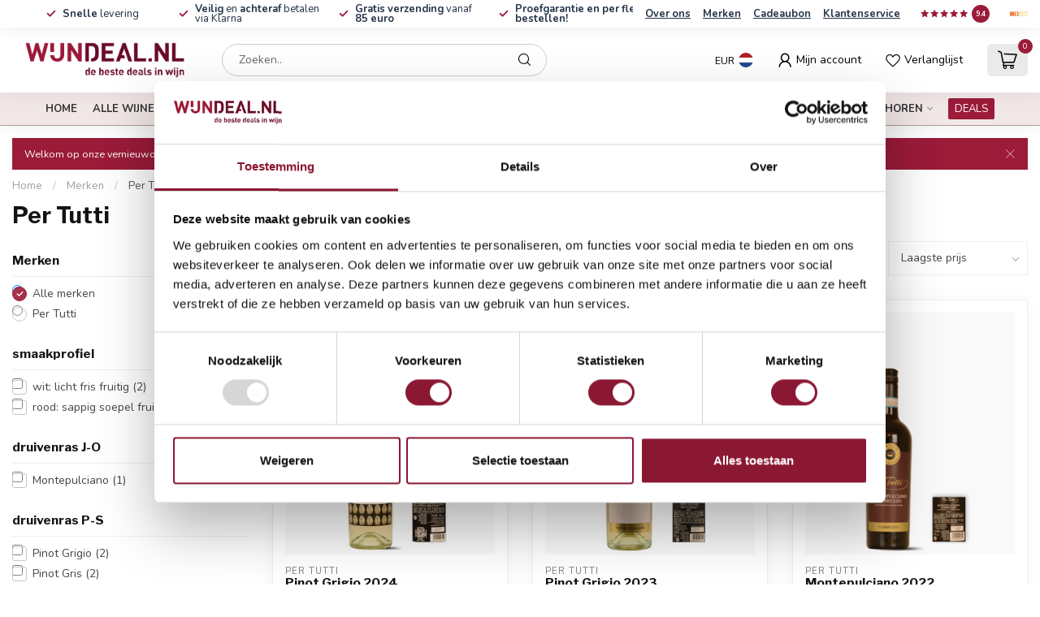

--- FILE ---
content_type: text/html;charset=utf-8
request_url: https://www.wijndeal.nl/brands/per-tutti/
body_size: 50796
content:
<!DOCTYPE html>
<html lang="nl">
  <head>
<link rel="preconnect" href="https://cdn.webshopapp.com">
<link rel="preconnect" href="https://fonts.googleapis.com">
<link rel="preconnect" href="https://fonts.gstatic.com" crossorigin>
<!--

    Theme Proxima | v1.0.0.2601202401_0_83210
    Theme designed and created by Dyvelopment - We are true e-commerce heroes!

    For custom Lightspeed eCom development or design contact us at www.dyvelopment.com

      _____                  _                                  _   
     |  __ \                | |                                | |  
     | |  | |_   ___   _____| | ___  _ __  _ __ ___   ___ _ __ | |_ 
     | |  | | | | \ \ / / _ \ |/ _ \| '_ \| '_ ` _ \ / _ \ '_ \| __|
     | |__| | |_| |\ V /  __/ | (_) | |_) | | | | | |  __/ | | | |_ 
     |_____/ \__, | \_/ \___|_|\___/| .__/|_| |_| |_|\___|_| |_|\__|
              __/ |                 | |                             
             |___/                  |_|                             
-->


<meta charset="utf-8"/>
<!-- [START] 'blocks/head.rain' -->
<!--

  (c) 2008-2025 Lightspeed Netherlands B.V.
  http://www.lightspeedhq.com
  Generated: 18-12-2025 @ 17:47:51

-->
<link rel="canonical" href="https://www.wijndeal.nl/brands/per-tutti/"/>
<link rel="alternate" href="https://www.wijndeal.nl/index.rss" type="application/rss+xml" title="Nieuwe producten"/>
<meta name="robots" content="noodp,noydir"/>
<meta property="og:url" content="https://www.wijndeal.nl/brands/per-tutti/?source=facebook"/>
<meta property="og:site_name" content="WIJNDeal.NL"/>
<meta property="og:title" content="Per Tutti wijn bestellen? Ontdek bij Wijndeal.nl | Bestel voordelig"/>
<meta property="og:description" content="Ontdek de unieke Per Tutti wijnen. Nu eenvoudig bestellen bij Wijndeal.nl. Nu extra snel geleverd via Wijndeal.nl."/>
<script>
<!-- Global site tag (gtag.js) - Google Analytics -->
<script async src="https://www.googletagmanager.com/gtag/js?id=UA-71317900-1"></script>
<script>
    window.dataLayer = window.dataLayer || [];
    function gtag(){dataLayer.push(arguments);}
    gtag('js', new Date());

    gtag('config', 'UA-71317900-1');
</script>
</script>
<script src="https://www.googletagmanager.com/gtag/js?id=AW-932434939"></script>
<script>
window.dataLayer = window.dataLayer || [];
        function gtag(){dataLayer.push(arguments);}
        gtag('js', new Date());

        gtag('config','AW-932434939');
</script>
<script>
(function(w,d,s,l,i){w[l]=w[l]||[];w[l].push({'gtm.start':
new Date().getTime(),event:'gtm.js'});var f=d.getElementsByTagName(s)[0],
j=d.createElement(s),dl=l!='dataLayer'?'&l='+l:'';j.async=true;j.src=
'https://www.googletagmanager.com/gtm.js?id='+i+dl;f.parentNode.insertBefore(j,f);
})(window,document,'script','dataLayer','GTM-KPSNXRX');
</script>
<script src="https://facebook.dmwsconnector.nl/shop-assets/83210/capi.js?id=3ccd4044ba937d0f56e593a74146c0b2"></script>
<script>
/* DyApps Theme Addons config */
if( !window.dyapps ){ window.dyapps = {}; }
window.dyapps.addons = {
 "enabled": true,
 "created_at": "02-05-2025 12:10:26",
 "settings": {
    "matrix_separator": ",",
    "filterGroupSwatches": [],
    "swatchesForCustomFields": [],
    "plan": {
     "can_variant_group": true,
     "can_stockify": true,
     "can_vat_switcher": true,
     "can_age_popup": false,
     "can_custom_qty": false,
     "can_data01_colors": false
    },
    "advancedVariants": {
     "enabled": false,
     "price_in_dropdown": true,
     "stockify_in_dropdown": true,
     "disable_out_of_stock": true,
     "grid_swatches_container_selector": ".dy-collection-grid-swatch-holder",
     "grid_swatches_position": "left",
     "grid_swatches_max_colors": 4,
     "grid_swatches_enabled": true,
     "variant_status_icon": false,
     "display_type": "select",
     "product_swatches_size": "default",
     "live_pricing": true
    },
    "age_popup": {
     "enabled": false,
     "logo_url": "https://cdn.webshopapp.com/shops/83210/files/454411791/wijndeal-logo-pay-off.png",
     "image_footer_url": "",
     "text": {
                 
        "nl": {
         "content": "<h3>Bevestig je leeftijd<\/h3> <p>Je moet 18 jaar of ouder zijn om deze website te bezoeken.<\/p>",
         "content_no": "<h3>Sorry!<\/h3> <p>Je kunt deze website helaas niet bezoeken.<\/p>",
         "button_yes": "Ik ben 18 jaar of ouder",
         "button_no": "Ik ben jonger dan 18",
        }        }
    },
    "stockify": {
     "enabled": true,
     "stock_trigger_type": "outofstock",
     "optin_policy": false,
     "api": "https://my.dyapps.io/api/public/fa39222e06/stockify/subscribe",
     "text": {
                 
        "nl": {
         "email_placeholder": "Jouw e-mailadres",
         "button_trigger": "Geef me een seintje bij voorraad",
         "button_submit": "Houd me op de hoogte!",
         "title": "Wijndeal.nl : Laat je e-mailadres achter",
         "desc": "Helaas is dit product momenteel uitverkocht. Laat je e-mailadres achter en we sturen je een e-mail wanneer het product weer beschikbaar is.",
         "bottom_text": "We gebruiken je gegevens alleen voor deze email. Meer info in onze <a href=\"\/service\/privacy-policy\/\" target=\"_blank\">privacy policy<\/a>."
        }        }
    },
    "categoryBanners": {
     "enabled": true,
     "mobile_breakpoint": "576px",
     "category_banner": {"2648176":725,"2648184":725,"5435318":725,"2648658":725,"2648662":725,"2648790":725,"2648526":725,"2648530":725},
     "banners": {
        
        "725": {
                        
         "nl": { "desktop_image_url": "https://cdn.webshopapp.com/shops/83210/files/454401603/banner-fwc.png", "mobile_image_url": "https://cdn.webshopapp.com/shops/83210/files/454401603/banner-fwc.png",  "link_url": "https://www.wijndeal.nl/brands/the-fishwives-club/",  "target": "_blank"}    
        }       }
    }
 },
 "swatches": {
 "default": {"is_default": true, "type": "multi", "values": {"background-size": "10px 10px", "background-position": "0 0, 0 5px, 5px -5px, -5px 0px", "background-image": "linear-gradient(45deg, rgba(100,100,100,0.3) 25%, transparent 25%),  linear-gradient(-45deg, rgba(100,100,100,0.3) 25%, transparent 25%),  linear-gradient(45deg, transparent 75%, rgba(100,100,100,0.3) 75%),  linear-gradient(-45deg, transparent 75%, rgba(100,100,100,0.3) 75%)"}} ,   }
};
</script>
<!--[if lt IE 9]>
<script src="https://cdn.webshopapp.com/assets/html5shiv.js?2025-02-20"></script>
<![endif]-->
<!-- [END] 'blocks/head.rain' -->

<title>Per Tutti wijn bestellen? Ontdek bij Wijndeal.nl | Bestel voordelig - WIJNDeal.NL</title>

<meta name="dyapps-addons-enabled" content="true">
<meta name="dyapps-addons-version" content="2022081001">
<meta name="dyapps-theme-name" content="Proxima">
<meta name="dyapps-theme-editor" content="false">

<meta name="description" content="Ontdek de unieke Per Tutti wijnen. Nu eenvoudig bestellen bij Wijndeal.nl. Nu extra snel geleverd via Wijndeal.nl." />
<meta name="keywords" content="Abruzzo, Italië, Per Tutti, Puglia, Wijndeal.nl, kopen, online bestellen, rood, wijn, wit" />

<meta http-equiv="X-UA-Compatible" content="IE=edge">
<meta name="viewport" content="width=device-width, initial-scale=1">

<link rel="shortcut icon" href="https://cdn.webshopapp.com/shops/83210/themes/184904/v/2279600/assets/favicon.ico?20250920115713" type="image/x-icon" />
<link rel="preload" as="image" href="https://cdn.webshopapp.com/shops/83210/themes/184904/v/2279594/assets/logo.png?20250920115713">



<script src="https://cdn.webshopapp.com/shops/83210/themes/184904/assets/jquery-1-12-4-min.js?20251208155357" defer></script>
<script>if(navigator.userAgent.indexOf("MSIE ") > -1 || navigator.userAgent.indexOf("Trident/") > -1) { document.write('<script src="https://cdn.webshopapp.com/shops/83210/themes/184904/assets/intersection-observer-polyfill.js?20251208155357">\x3C/script>') }</script>

<style>/*!
 * Bootstrap Reboot v4.6.1 (https://getbootstrap.com/)
 * Copyright 2011-2021 The Bootstrap Authors
 * Copyright 2011-2021 Twitter, Inc.
 * Licensed under MIT (https://github.com/twbs/bootstrap/blob/main/LICENSE)
 * Forked from Normalize.css, licensed MIT (https://github.com/necolas/normalize.css/blob/master/LICENSE.md)
 */*,*::before,*::after{box-sizing:border-box}html{font-family:sans-serif;line-height:1.15;-webkit-text-size-adjust:100%;-webkit-tap-highlight-color:rgba(0,0,0,0)}article,aside,figcaption,figure,footer,header,hgroup,main,nav,section{display:block}body{margin:0;font-family:-apple-system,BlinkMacSystemFont,"Segoe UI",Roboto,"Helvetica Neue",Arial,"Noto Sans","Liberation Sans",sans-serif,"Apple Color Emoji","Segoe UI Emoji","Segoe UI Symbol","Noto Color Emoji";font-size:1rem;font-weight:400;line-height:1.42857143;color:#212529;text-align:left;background-color:#fff}[tabindex="-1"]:focus:not(:focus-visible){outline:0 !important}hr{box-sizing:content-box;height:0;overflow:visible}h1,h2,h3,h4,h5,h6{margin-top:0;margin-bottom:.5rem}p{margin-top:0;margin-bottom:1rem}abbr[title],abbr[data-original-title]{text-decoration:underline;text-decoration:underline dotted;cursor:help;border-bottom:0;text-decoration-skip-ink:none}address{margin-bottom:1rem;font-style:normal;line-height:inherit}ol,ul,dl{margin-top:0;margin-bottom:1rem}ol ol,ul ul,ol ul,ul ol{margin-bottom:0}dt{font-weight:700}dd{margin-bottom:.5rem;margin-left:0}blockquote{margin:0 0 1rem}b,strong{font-weight:bolder}small{font-size:80%}sub,sup{position:relative;font-size:75%;line-height:0;vertical-align:baseline}sub{bottom:-0.25em}sup{top:-0.5em}a{color:#007bff;text-decoration:none;background-color:transparent}a:hover{color:#0056b3;text-decoration:underline}a:not([href]):not([class]){color:inherit;text-decoration:none}a:not([href]):not([class]):hover{color:inherit;text-decoration:none}pre,code,kbd,samp{font-family:SFMono-Regular,Menlo,Monaco,Consolas,"Liberation Mono","Courier New",monospace;font-size:1em}pre{margin-top:0;margin-bottom:1rem;overflow:auto;-ms-overflow-style:scrollbar}figure{margin:0 0 1rem}img{vertical-align:middle;border-style:none}svg{overflow:hidden;vertical-align:middle}table{border-collapse:collapse}caption{padding-top:.75rem;padding-bottom:.75rem;color:#6c757d;text-align:left;caption-side:bottom}th{text-align:inherit;text-align:-webkit-match-parent}label{display:inline-block;margin-bottom:.5rem}button{border-radius:0}button:focus:not(:focus-visible){outline:0}input,button,select,optgroup,textarea{margin:0;font-family:inherit;font-size:inherit;line-height:inherit}button,input{overflow:visible}button,select{text-transform:none}[role=button]{cursor:pointer}select{word-wrap:normal}button,[type=button],[type=reset],[type=submit]{-webkit-appearance:button}button:not(:disabled),[type=button]:not(:disabled),[type=reset]:not(:disabled),[type=submit]:not(:disabled){cursor:pointer}button::-moz-focus-inner,[type=button]::-moz-focus-inner,[type=reset]::-moz-focus-inner,[type=submit]::-moz-focus-inner{padding:0;border-style:none}input[type=radio],input[type=checkbox]{box-sizing:border-box;padding:0}textarea{overflow:auto;resize:vertical}fieldset{min-width:0;padding:0;margin:0;border:0}legend{display:block;width:100%;max-width:100%;padding:0;margin-bottom:.5rem;font-size:1.5rem;line-height:inherit;color:inherit;white-space:normal}progress{vertical-align:baseline}[type=number]::-webkit-inner-spin-button,[type=number]::-webkit-outer-spin-button{height:auto}[type=search]{outline-offset:-2px;-webkit-appearance:none}[type=search]::-webkit-search-decoration{-webkit-appearance:none}::-webkit-file-upload-button{font:inherit;-webkit-appearance:button}output{display:inline-block}summary{display:list-item;cursor:pointer}template{display:none}[hidden]{display:none !important}/*!
 * Bootstrap Grid v4.6.1 (https://getbootstrap.com/)
 * Copyright 2011-2021 The Bootstrap Authors
 * Copyright 2011-2021 Twitter, Inc.
 * Licensed under MIT (https://github.com/twbs/bootstrap/blob/main/LICENSE)
 */html{box-sizing:border-box;-ms-overflow-style:scrollbar}*,*::before,*::after{box-sizing:inherit}.container,.container-fluid,.container-xl,.container-lg,.container-md,.container-sm{width:100%;padding-right:15px;padding-left:15px;margin-right:auto;margin-left:auto}@media(min-width: 576px){.container-sm,.container{max-width:540px}}@media(min-width: 768px){.container-md,.container-sm,.container{max-width:720px}}@media(min-width: 992px){.container-lg,.container-md,.container-sm,.container{max-width:960px}}@media(min-width: 1200px){.container-xl,.container-lg,.container-md,.container-sm,.container{max-width:1140px}}.row{display:flex;flex-wrap:wrap;margin-right:-15px;margin-left:-15px}.no-gutters{margin-right:0;margin-left:0}.no-gutters>.col,.no-gutters>[class*=col-]{padding-right:0;padding-left:0}.col-xl,.col-xl-auto,.col-xl-12,.col-xl-11,.col-xl-10,.col-xl-9,.col-xl-8,.col-xl-7,.col-xl-6,.col-xl-5,.col-xl-4,.col-xl-3,.col-xl-2,.col-xl-1,.col-lg,.col-lg-auto,.col-lg-12,.col-lg-11,.col-lg-10,.col-lg-9,.col-lg-8,.col-lg-7,.col-lg-6,.col-lg-5,.col-lg-4,.col-lg-3,.col-lg-2,.col-lg-1,.col-md,.col-md-auto,.col-md-12,.col-md-11,.col-md-10,.col-md-9,.col-md-8,.col-md-7,.col-md-6,.col-md-5,.col-md-4,.col-md-3,.col-md-2,.col-md-1,.col-sm,.col-sm-auto,.col-sm-12,.col-sm-11,.col-sm-10,.col-sm-9,.col-sm-8,.col-sm-7,.col-sm-6,.col-sm-5,.col-sm-4,.col-sm-3,.col-sm-2,.col-sm-1,.col,.col-auto,.col-12,.col-11,.col-10,.col-9,.col-8,.col-7,.col-6,.col-5,.col-4,.col-3,.col-2,.col-1{position:relative;width:100%;padding-right:15px;padding-left:15px}.col{flex-basis:0;flex-grow:1;max-width:100%}.row-cols-1>*{flex:0 0 100%;max-width:100%}.row-cols-2>*{flex:0 0 50%;max-width:50%}.row-cols-3>*{flex:0 0 33.3333333333%;max-width:33.3333333333%}.row-cols-4>*{flex:0 0 25%;max-width:25%}.row-cols-5>*{flex:0 0 20%;max-width:20%}.row-cols-6>*{flex:0 0 16.6666666667%;max-width:16.6666666667%}.col-auto{flex:0 0 auto;width:auto;max-width:100%}.col-1{flex:0 0 8.33333333%;max-width:8.33333333%}.col-2{flex:0 0 16.66666667%;max-width:16.66666667%}.col-3{flex:0 0 25%;max-width:25%}.col-4{flex:0 0 33.33333333%;max-width:33.33333333%}.col-5{flex:0 0 41.66666667%;max-width:41.66666667%}.col-6{flex:0 0 50%;max-width:50%}.col-7{flex:0 0 58.33333333%;max-width:58.33333333%}.col-8{flex:0 0 66.66666667%;max-width:66.66666667%}.col-9{flex:0 0 75%;max-width:75%}.col-10{flex:0 0 83.33333333%;max-width:83.33333333%}.col-11{flex:0 0 91.66666667%;max-width:91.66666667%}.col-12{flex:0 0 100%;max-width:100%}.order-first{order:-1}.order-last{order:13}.order-0{order:0}.order-1{order:1}.order-2{order:2}.order-3{order:3}.order-4{order:4}.order-5{order:5}.order-6{order:6}.order-7{order:7}.order-8{order:8}.order-9{order:9}.order-10{order:10}.order-11{order:11}.order-12{order:12}.offset-1{margin-left:8.33333333%}.offset-2{margin-left:16.66666667%}.offset-3{margin-left:25%}.offset-4{margin-left:33.33333333%}.offset-5{margin-left:41.66666667%}.offset-6{margin-left:50%}.offset-7{margin-left:58.33333333%}.offset-8{margin-left:66.66666667%}.offset-9{margin-left:75%}.offset-10{margin-left:83.33333333%}.offset-11{margin-left:91.66666667%}@media(min-width: 576px){.col-sm{flex-basis:0;flex-grow:1;max-width:100%}.row-cols-sm-1>*{flex:0 0 100%;max-width:100%}.row-cols-sm-2>*{flex:0 0 50%;max-width:50%}.row-cols-sm-3>*{flex:0 0 33.3333333333%;max-width:33.3333333333%}.row-cols-sm-4>*{flex:0 0 25%;max-width:25%}.row-cols-sm-5>*{flex:0 0 20%;max-width:20%}.row-cols-sm-6>*{flex:0 0 16.6666666667%;max-width:16.6666666667%}.col-sm-auto{flex:0 0 auto;width:auto;max-width:100%}.col-sm-1{flex:0 0 8.33333333%;max-width:8.33333333%}.col-sm-2{flex:0 0 16.66666667%;max-width:16.66666667%}.col-sm-3{flex:0 0 25%;max-width:25%}.col-sm-4{flex:0 0 33.33333333%;max-width:33.33333333%}.col-sm-5{flex:0 0 41.66666667%;max-width:41.66666667%}.col-sm-6{flex:0 0 50%;max-width:50%}.col-sm-7{flex:0 0 58.33333333%;max-width:58.33333333%}.col-sm-8{flex:0 0 66.66666667%;max-width:66.66666667%}.col-sm-9{flex:0 0 75%;max-width:75%}.col-sm-10{flex:0 0 83.33333333%;max-width:83.33333333%}.col-sm-11{flex:0 0 91.66666667%;max-width:91.66666667%}.col-sm-12{flex:0 0 100%;max-width:100%}.order-sm-first{order:-1}.order-sm-last{order:13}.order-sm-0{order:0}.order-sm-1{order:1}.order-sm-2{order:2}.order-sm-3{order:3}.order-sm-4{order:4}.order-sm-5{order:5}.order-sm-6{order:6}.order-sm-7{order:7}.order-sm-8{order:8}.order-sm-9{order:9}.order-sm-10{order:10}.order-sm-11{order:11}.order-sm-12{order:12}.offset-sm-0{margin-left:0}.offset-sm-1{margin-left:8.33333333%}.offset-sm-2{margin-left:16.66666667%}.offset-sm-3{margin-left:25%}.offset-sm-4{margin-left:33.33333333%}.offset-sm-5{margin-left:41.66666667%}.offset-sm-6{margin-left:50%}.offset-sm-7{margin-left:58.33333333%}.offset-sm-8{margin-left:66.66666667%}.offset-sm-9{margin-left:75%}.offset-sm-10{margin-left:83.33333333%}.offset-sm-11{margin-left:91.66666667%}}@media(min-width: 768px){.col-md{flex-basis:0;flex-grow:1;max-width:100%}.row-cols-md-1>*{flex:0 0 100%;max-width:100%}.row-cols-md-2>*{flex:0 0 50%;max-width:50%}.row-cols-md-3>*{flex:0 0 33.3333333333%;max-width:33.3333333333%}.row-cols-md-4>*{flex:0 0 25%;max-width:25%}.row-cols-md-5>*{flex:0 0 20%;max-width:20%}.row-cols-md-6>*{flex:0 0 16.6666666667%;max-width:16.6666666667%}.col-md-auto{flex:0 0 auto;width:auto;max-width:100%}.col-md-1{flex:0 0 8.33333333%;max-width:8.33333333%}.col-md-2{flex:0 0 16.66666667%;max-width:16.66666667%}.col-md-3{flex:0 0 25%;max-width:25%}.col-md-4{flex:0 0 33.33333333%;max-width:33.33333333%}.col-md-5{flex:0 0 41.66666667%;max-width:41.66666667%}.col-md-6{flex:0 0 50%;max-width:50%}.col-md-7{flex:0 0 58.33333333%;max-width:58.33333333%}.col-md-8{flex:0 0 66.66666667%;max-width:66.66666667%}.col-md-9{flex:0 0 75%;max-width:75%}.col-md-10{flex:0 0 83.33333333%;max-width:83.33333333%}.col-md-11{flex:0 0 91.66666667%;max-width:91.66666667%}.col-md-12{flex:0 0 100%;max-width:100%}.order-md-first{order:-1}.order-md-last{order:13}.order-md-0{order:0}.order-md-1{order:1}.order-md-2{order:2}.order-md-3{order:3}.order-md-4{order:4}.order-md-5{order:5}.order-md-6{order:6}.order-md-7{order:7}.order-md-8{order:8}.order-md-9{order:9}.order-md-10{order:10}.order-md-11{order:11}.order-md-12{order:12}.offset-md-0{margin-left:0}.offset-md-1{margin-left:8.33333333%}.offset-md-2{margin-left:16.66666667%}.offset-md-3{margin-left:25%}.offset-md-4{margin-left:33.33333333%}.offset-md-5{margin-left:41.66666667%}.offset-md-6{margin-left:50%}.offset-md-7{margin-left:58.33333333%}.offset-md-8{margin-left:66.66666667%}.offset-md-9{margin-left:75%}.offset-md-10{margin-left:83.33333333%}.offset-md-11{margin-left:91.66666667%}}@media(min-width: 992px){.col-lg{flex-basis:0;flex-grow:1;max-width:100%}.row-cols-lg-1>*{flex:0 0 100%;max-width:100%}.row-cols-lg-2>*{flex:0 0 50%;max-width:50%}.row-cols-lg-3>*{flex:0 0 33.3333333333%;max-width:33.3333333333%}.row-cols-lg-4>*{flex:0 0 25%;max-width:25%}.row-cols-lg-5>*{flex:0 0 20%;max-width:20%}.row-cols-lg-6>*{flex:0 0 16.6666666667%;max-width:16.6666666667%}.col-lg-auto{flex:0 0 auto;width:auto;max-width:100%}.col-lg-1{flex:0 0 8.33333333%;max-width:8.33333333%}.col-lg-2{flex:0 0 16.66666667%;max-width:16.66666667%}.col-lg-3{flex:0 0 25%;max-width:25%}.col-lg-4{flex:0 0 33.33333333%;max-width:33.33333333%}.col-lg-5{flex:0 0 41.66666667%;max-width:41.66666667%}.col-lg-6{flex:0 0 50%;max-width:50%}.col-lg-7{flex:0 0 58.33333333%;max-width:58.33333333%}.col-lg-8{flex:0 0 66.66666667%;max-width:66.66666667%}.col-lg-9{flex:0 0 75%;max-width:75%}.col-lg-10{flex:0 0 83.33333333%;max-width:83.33333333%}.col-lg-11{flex:0 0 91.66666667%;max-width:91.66666667%}.col-lg-12{flex:0 0 100%;max-width:100%}.order-lg-first{order:-1}.order-lg-last{order:13}.order-lg-0{order:0}.order-lg-1{order:1}.order-lg-2{order:2}.order-lg-3{order:3}.order-lg-4{order:4}.order-lg-5{order:5}.order-lg-6{order:6}.order-lg-7{order:7}.order-lg-8{order:8}.order-lg-9{order:9}.order-lg-10{order:10}.order-lg-11{order:11}.order-lg-12{order:12}.offset-lg-0{margin-left:0}.offset-lg-1{margin-left:8.33333333%}.offset-lg-2{margin-left:16.66666667%}.offset-lg-3{margin-left:25%}.offset-lg-4{margin-left:33.33333333%}.offset-lg-5{margin-left:41.66666667%}.offset-lg-6{margin-left:50%}.offset-lg-7{margin-left:58.33333333%}.offset-lg-8{margin-left:66.66666667%}.offset-lg-9{margin-left:75%}.offset-lg-10{margin-left:83.33333333%}.offset-lg-11{margin-left:91.66666667%}}@media(min-width: 1200px){.col-xl{flex-basis:0;flex-grow:1;max-width:100%}.row-cols-xl-1>*{flex:0 0 100%;max-width:100%}.row-cols-xl-2>*{flex:0 0 50%;max-width:50%}.row-cols-xl-3>*{flex:0 0 33.3333333333%;max-width:33.3333333333%}.row-cols-xl-4>*{flex:0 0 25%;max-width:25%}.row-cols-xl-5>*{flex:0 0 20%;max-width:20%}.row-cols-xl-6>*{flex:0 0 16.6666666667%;max-width:16.6666666667%}.col-xl-auto{flex:0 0 auto;width:auto;max-width:100%}.col-xl-1{flex:0 0 8.33333333%;max-width:8.33333333%}.col-xl-2{flex:0 0 16.66666667%;max-width:16.66666667%}.col-xl-3{flex:0 0 25%;max-width:25%}.col-xl-4{flex:0 0 33.33333333%;max-width:33.33333333%}.col-xl-5{flex:0 0 41.66666667%;max-width:41.66666667%}.col-xl-6{flex:0 0 50%;max-width:50%}.col-xl-7{flex:0 0 58.33333333%;max-width:58.33333333%}.col-xl-8{flex:0 0 66.66666667%;max-width:66.66666667%}.col-xl-9{flex:0 0 75%;max-width:75%}.col-xl-10{flex:0 0 83.33333333%;max-width:83.33333333%}.col-xl-11{flex:0 0 91.66666667%;max-width:91.66666667%}.col-xl-12{flex:0 0 100%;max-width:100%}.order-xl-first{order:-1}.order-xl-last{order:13}.order-xl-0{order:0}.order-xl-1{order:1}.order-xl-2{order:2}.order-xl-3{order:3}.order-xl-4{order:4}.order-xl-5{order:5}.order-xl-6{order:6}.order-xl-7{order:7}.order-xl-8{order:8}.order-xl-9{order:9}.order-xl-10{order:10}.order-xl-11{order:11}.order-xl-12{order:12}.offset-xl-0{margin-left:0}.offset-xl-1{margin-left:8.33333333%}.offset-xl-2{margin-left:16.66666667%}.offset-xl-3{margin-left:25%}.offset-xl-4{margin-left:33.33333333%}.offset-xl-5{margin-left:41.66666667%}.offset-xl-6{margin-left:50%}.offset-xl-7{margin-left:58.33333333%}.offset-xl-8{margin-left:66.66666667%}.offset-xl-9{margin-left:75%}.offset-xl-10{margin-left:83.33333333%}.offset-xl-11{margin-left:91.66666667%}}.d-none{display:none !important}.d-inline{display:inline !important}.d-inline-block{display:inline-block !important}.d-block{display:block !important}.d-table{display:table !important}.d-table-row{display:table-row !important}.d-table-cell{display:table-cell !important}.d-flex{display:flex !important}.d-inline-flex{display:inline-flex !important}@media(min-width: 576px){.d-sm-none{display:none !important}.d-sm-inline{display:inline !important}.d-sm-inline-block{display:inline-block !important}.d-sm-block{display:block !important}.d-sm-table{display:table !important}.d-sm-table-row{display:table-row !important}.d-sm-table-cell{display:table-cell !important}.d-sm-flex{display:flex !important}.d-sm-inline-flex{display:inline-flex !important}}@media(min-width: 768px){.d-md-none{display:none !important}.d-md-inline{display:inline !important}.d-md-inline-block{display:inline-block !important}.d-md-block{display:block !important}.d-md-table{display:table !important}.d-md-table-row{display:table-row !important}.d-md-table-cell{display:table-cell !important}.d-md-flex{display:flex !important}.d-md-inline-flex{display:inline-flex !important}}@media(min-width: 992px){.d-lg-none{display:none !important}.d-lg-inline{display:inline !important}.d-lg-inline-block{display:inline-block !important}.d-lg-block{display:block !important}.d-lg-table{display:table !important}.d-lg-table-row{display:table-row !important}.d-lg-table-cell{display:table-cell !important}.d-lg-flex{display:flex !important}.d-lg-inline-flex{display:inline-flex !important}}@media(min-width: 1200px){.d-xl-none{display:none !important}.d-xl-inline{display:inline !important}.d-xl-inline-block{display:inline-block !important}.d-xl-block{display:block !important}.d-xl-table{display:table !important}.d-xl-table-row{display:table-row !important}.d-xl-table-cell{display:table-cell !important}.d-xl-flex{display:flex !important}.d-xl-inline-flex{display:inline-flex !important}}@media print{.d-print-none{display:none !important}.d-print-inline{display:inline !important}.d-print-inline-block{display:inline-block !important}.d-print-block{display:block !important}.d-print-table{display:table !important}.d-print-table-row{display:table-row !important}.d-print-table-cell{display:table-cell !important}.d-print-flex{display:flex !important}.d-print-inline-flex{display:inline-flex !important}}.flex-row{flex-direction:row !important}.flex-column{flex-direction:column !important}.flex-row-reverse{flex-direction:row-reverse !important}.flex-column-reverse{flex-direction:column-reverse !important}.flex-wrap{flex-wrap:wrap !important}.flex-nowrap{flex-wrap:nowrap !important}.flex-wrap-reverse{flex-wrap:wrap-reverse !important}.flex-fill{flex:1 1 auto !important}.flex-grow-0{flex-grow:0 !important}.flex-grow-1{flex-grow:1 !important}.flex-shrink-0{flex-shrink:0 !important}.flex-shrink-1{flex-shrink:1 !important}.justify-content-start{justify-content:flex-start !important}.justify-content-end{justify-content:flex-end !important}.justify-content-center{justify-content:center !important}.justify-content-between{justify-content:space-between !important}.justify-content-around{justify-content:space-around !important}.align-items-start{align-items:flex-start !important}.align-items-end{align-items:flex-end !important}.align-items-center{align-items:center !important}.align-items-baseline{align-items:baseline !important}.align-items-stretch{align-items:stretch !important}.align-content-start{align-content:flex-start !important}.align-content-end{align-content:flex-end !important}.align-content-center{align-content:center !important}.align-content-between{align-content:space-between !important}.align-content-around{align-content:space-around !important}.align-content-stretch{align-content:stretch !important}.align-self-auto{align-self:auto !important}.align-self-start{align-self:flex-start !important}.align-self-end{align-self:flex-end !important}.align-self-center{align-self:center !important}.align-self-baseline{align-self:baseline !important}.align-self-stretch{align-self:stretch !important}@media(min-width: 576px){.flex-sm-row{flex-direction:row !important}.flex-sm-column{flex-direction:column !important}.flex-sm-row-reverse{flex-direction:row-reverse !important}.flex-sm-column-reverse{flex-direction:column-reverse !important}.flex-sm-wrap{flex-wrap:wrap !important}.flex-sm-nowrap{flex-wrap:nowrap !important}.flex-sm-wrap-reverse{flex-wrap:wrap-reverse !important}.flex-sm-fill{flex:1 1 auto !important}.flex-sm-grow-0{flex-grow:0 !important}.flex-sm-grow-1{flex-grow:1 !important}.flex-sm-shrink-0{flex-shrink:0 !important}.flex-sm-shrink-1{flex-shrink:1 !important}.justify-content-sm-start{justify-content:flex-start !important}.justify-content-sm-end{justify-content:flex-end !important}.justify-content-sm-center{justify-content:center !important}.justify-content-sm-between{justify-content:space-between !important}.justify-content-sm-around{justify-content:space-around !important}.align-items-sm-start{align-items:flex-start !important}.align-items-sm-end{align-items:flex-end !important}.align-items-sm-center{align-items:center !important}.align-items-sm-baseline{align-items:baseline !important}.align-items-sm-stretch{align-items:stretch !important}.align-content-sm-start{align-content:flex-start !important}.align-content-sm-end{align-content:flex-end !important}.align-content-sm-center{align-content:center !important}.align-content-sm-between{align-content:space-between !important}.align-content-sm-around{align-content:space-around !important}.align-content-sm-stretch{align-content:stretch !important}.align-self-sm-auto{align-self:auto !important}.align-self-sm-start{align-self:flex-start !important}.align-self-sm-end{align-self:flex-end !important}.align-self-sm-center{align-self:center !important}.align-self-sm-baseline{align-self:baseline !important}.align-self-sm-stretch{align-self:stretch !important}}@media(min-width: 768px){.flex-md-row{flex-direction:row !important}.flex-md-column{flex-direction:column !important}.flex-md-row-reverse{flex-direction:row-reverse !important}.flex-md-column-reverse{flex-direction:column-reverse !important}.flex-md-wrap{flex-wrap:wrap !important}.flex-md-nowrap{flex-wrap:nowrap !important}.flex-md-wrap-reverse{flex-wrap:wrap-reverse !important}.flex-md-fill{flex:1 1 auto !important}.flex-md-grow-0{flex-grow:0 !important}.flex-md-grow-1{flex-grow:1 !important}.flex-md-shrink-0{flex-shrink:0 !important}.flex-md-shrink-1{flex-shrink:1 !important}.justify-content-md-start{justify-content:flex-start !important}.justify-content-md-end{justify-content:flex-end !important}.justify-content-md-center{justify-content:center !important}.justify-content-md-between{justify-content:space-between !important}.justify-content-md-around{justify-content:space-around !important}.align-items-md-start{align-items:flex-start !important}.align-items-md-end{align-items:flex-end !important}.align-items-md-center{align-items:center !important}.align-items-md-baseline{align-items:baseline !important}.align-items-md-stretch{align-items:stretch !important}.align-content-md-start{align-content:flex-start !important}.align-content-md-end{align-content:flex-end !important}.align-content-md-center{align-content:center !important}.align-content-md-between{align-content:space-between !important}.align-content-md-around{align-content:space-around !important}.align-content-md-stretch{align-content:stretch !important}.align-self-md-auto{align-self:auto !important}.align-self-md-start{align-self:flex-start !important}.align-self-md-end{align-self:flex-end !important}.align-self-md-center{align-self:center !important}.align-self-md-baseline{align-self:baseline !important}.align-self-md-stretch{align-self:stretch !important}}@media(min-width: 992px){.flex-lg-row{flex-direction:row !important}.flex-lg-column{flex-direction:column !important}.flex-lg-row-reverse{flex-direction:row-reverse !important}.flex-lg-column-reverse{flex-direction:column-reverse !important}.flex-lg-wrap{flex-wrap:wrap !important}.flex-lg-nowrap{flex-wrap:nowrap !important}.flex-lg-wrap-reverse{flex-wrap:wrap-reverse !important}.flex-lg-fill{flex:1 1 auto !important}.flex-lg-grow-0{flex-grow:0 !important}.flex-lg-grow-1{flex-grow:1 !important}.flex-lg-shrink-0{flex-shrink:0 !important}.flex-lg-shrink-1{flex-shrink:1 !important}.justify-content-lg-start{justify-content:flex-start !important}.justify-content-lg-end{justify-content:flex-end !important}.justify-content-lg-center{justify-content:center !important}.justify-content-lg-between{justify-content:space-between !important}.justify-content-lg-around{justify-content:space-around !important}.align-items-lg-start{align-items:flex-start !important}.align-items-lg-end{align-items:flex-end !important}.align-items-lg-center{align-items:center !important}.align-items-lg-baseline{align-items:baseline !important}.align-items-lg-stretch{align-items:stretch !important}.align-content-lg-start{align-content:flex-start !important}.align-content-lg-end{align-content:flex-end !important}.align-content-lg-center{align-content:center !important}.align-content-lg-between{align-content:space-between !important}.align-content-lg-around{align-content:space-around !important}.align-content-lg-stretch{align-content:stretch !important}.align-self-lg-auto{align-self:auto !important}.align-self-lg-start{align-self:flex-start !important}.align-self-lg-end{align-self:flex-end !important}.align-self-lg-center{align-self:center !important}.align-self-lg-baseline{align-self:baseline !important}.align-self-lg-stretch{align-self:stretch !important}}@media(min-width: 1200px){.flex-xl-row{flex-direction:row !important}.flex-xl-column{flex-direction:column !important}.flex-xl-row-reverse{flex-direction:row-reverse !important}.flex-xl-column-reverse{flex-direction:column-reverse !important}.flex-xl-wrap{flex-wrap:wrap !important}.flex-xl-nowrap{flex-wrap:nowrap !important}.flex-xl-wrap-reverse{flex-wrap:wrap-reverse !important}.flex-xl-fill{flex:1 1 auto !important}.flex-xl-grow-0{flex-grow:0 !important}.flex-xl-grow-1{flex-grow:1 !important}.flex-xl-shrink-0{flex-shrink:0 !important}.flex-xl-shrink-1{flex-shrink:1 !important}.justify-content-xl-start{justify-content:flex-start !important}.justify-content-xl-end{justify-content:flex-end !important}.justify-content-xl-center{justify-content:center !important}.justify-content-xl-between{justify-content:space-between !important}.justify-content-xl-around{justify-content:space-around !important}.align-items-xl-start{align-items:flex-start !important}.align-items-xl-end{align-items:flex-end !important}.align-items-xl-center{align-items:center !important}.align-items-xl-baseline{align-items:baseline !important}.align-items-xl-stretch{align-items:stretch !important}.align-content-xl-start{align-content:flex-start !important}.align-content-xl-end{align-content:flex-end !important}.align-content-xl-center{align-content:center !important}.align-content-xl-between{align-content:space-between !important}.align-content-xl-around{align-content:space-around !important}.align-content-xl-stretch{align-content:stretch !important}.align-self-xl-auto{align-self:auto !important}.align-self-xl-start{align-self:flex-start !important}.align-self-xl-end{align-self:flex-end !important}.align-self-xl-center{align-self:center !important}.align-self-xl-baseline{align-self:baseline !important}.align-self-xl-stretch{align-self:stretch !important}}.m-0{margin:0 !important}.mt-0,.my-0{margin-top:0 !important}.mr-0,.mx-0{margin-right:0 !important}.mb-0,.my-0{margin-bottom:0 !important}.ml-0,.mx-0{margin-left:0 !important}.m-1{margin:5px !important}.mt-1,.my-1{margin-top:5px !important}.mr-1,.mx-1{margin-right:5px !important}.mb-1,.my-1{margin-bottom:5px !important}.ml-1,.mx-1{margin-left:5px !important}.m-2{margin:10px !important}.mt-2,.my-2{margin-top:10px !important}.mr-2,.mx-2{margin-right:10px !important}.mb-2,.my-2{margin-bottom:10px !important}.ml-2,.mx-2{margin-left:10px !important}.m-3{margin:15px !important}.mt-3,.my-3{margin-top:15px !important}.mr-3,.mx-3{margin-right:15px !important}.mb-3,.my-3{margin-bottom:15px !important}.ml-3,.mx-3{margin-left:15px !important}.m-4{margin:30px !important}.mt-4,.my-4{margin-top:30px !important}.mr-4,.mx-4{margin-right:30px !important}.mb-4,.my-4{margin-bottom:30px !important}.ml-4,.mx-4{margin-left:30px !important}.m-5{margin:50px !important}.mt-5,.my-5{margin-top:50px !important}.mr-5,.mx-5{margin-right:50px !important}.mb-5,.my-5{margin-bottom:50px !important}.ml-5,.mx-5{margin-left:50px !important}.m-6{margin:80px !important}.mt-6,.my-6{margin-top:80px !important}.mr-6,.mx-6{margin-right:80px !important}.mb-6,.my-6{margin-bottom:80px !important}.ml-6,.mx-6{margin-left:80px !important}.p-0{padding:0 !important}.pt-0,.py-0{padding-top:0 !important}.pr-0,.px-0{padding-right:0 !important}.pb-0,.py-0{padding-bottom:0 !important}.pl-0,.px-0{padding-left:0 !important}.p-1{padding:5px !important}.pt-1,.py-1{padding-top:5px !important}.pr-1,.px-1{padding-right:5px !important}.pb-1,.py-1{padding-bottom:5px !important}.pl-1,.px-1{padding-left:5px !important}.p-2{padding:10px !important}.pt-2,.py-2{padding-top:10px !important}.pr-2,.px-2{padding-right:10px !important}.pb-2,.py-2{padding-bottom:10px !important}.pl-2,.px-2{padding-left:10px !important}.p-3{padding:15px !important}.pt-3,.py-3{padding-top:15px !important}.pr-3,.px-3{padding-right:15px !important}.pb-3,.py-3{padding-bottom:15px !important}.pl-3,.px-3{padding-left:15px !important}.p-4{padding:30px !important}.pt-4,.py-4{padding-top:30px !important}.pr-4,.px-4{padding-right:30px !important}.pb-4,.py-4{padding-bottom:30px !important}.pl-4,.px-4{padding-left:30px !important}.p-5{padding:50px !important}.pt-5,.py-5{padding-top:50px !important}.pr-5,.px-5{padding-right:50px !important}.pb-5,.py-5{padding-bottom:50px !important}.pl-5,.px-5{padding-left:50px !important}.p-6{padding:80px !important}.pt-6,.py-6{padding-top:80px !important}.pr-6,.px-6{padding-right:80px !important}.pb-6,.py-6{padding-bottom:80px !important}.pl-6,.px-6{padding-left:80px !important}.m-n1{margin:-5px !important}.mt-n1,.my-n1{margin-top:-5px !important}.mr-n1,.mx-n1{margin-right:-5px !important}.mb-n1,.my-n1{margin-bottom:-5px !important}.ml-n1,.mx-n1{margin-left:-5px !important}.m-n2{margin:-10px !important}.mt-n2,.my-n2{margin-top:-10px !important}.mr-n2,.mx-n2{margin-right:-10px !important}.mb-n2,.my-n2{margin-bottom:-10px !important}.ml-n2,.mx-n2{margin-left:-10px !important}.m-n3{margin:-15px !important}.mt-n3,.my-n3{margin-top:-15px !important}.mr-n3,.mx-n3{margin-right:-15px !important}.mb-n3,.my-n3{margin-bottom:-15px !important}.ml-n3,.mx-n3{margin-left:-15px !important}.m-n4{margin:-30px !important}.mt-n4,.my-n4{margin-top:-30px !important}.mr-n4,.mx-n4{margin-right:-30px !important}.mb-n4,.my-n4{margin-bottom:-30px !important}.ml-n4,.mx-n4{margin-left:-30px !important}.m-n5{margin:-50px !important}.mt-n5,.my-n5{margin-top:-50px !important}.mr-n5,.mx-n5{margin-right:-50px !important}.mb-n5,.my-n5{margin-bottom:-50px !important}.ml-n5,.mx-n5{margin-left:-50px !important}.m-n6{margin:-80px !important}.mt-n6,.my-n6{margin-top:-80px !important}.mr-n6,.mx-n6{margin-right:-80px !important}.mb-n6,.my-n6{margin-bottom:-80px !important}.ml-n6,.mx-n6{margin-left:-80px !important}.m-auto{margin:auto !important}.mt-auto,.my-auto{margin-top:auto !important}.mr-auto,.mx-auto{margin-right:auto !important}.mb-auto,.my-auto{margin-bottom:auto !important}.ml-auto,.mx-auto{margin-left:auto !important}@media(min-width: 576px){.m-sm-0{margin:0 !important}.mt-sm-0,.my-sm-0{margin-top:0 !important}.mr-sm-0,.mx-sm-0{margin-right:0 !important}.mb-sm-0,.my-sm-0{margin-bottom:0 !important}.ml-sm-0,.mx-sm-0{margin-left:0 !important}.m-sm-1{margin:5px !important}.mt-sm-1,.my-sm-1{margin-top:5px !important}.mr-sm-1,.mx-sm-1{margin-right:5px !important}.mb-sm-1,.my-sm-1{margin-bottom:5px !important}.ml-sm-1,.mx-sm-1{margin-left:5px !important}.m-sm-2{margin:10px !important}.mt-sm-2,.my-sm-2{margin-top:10px !important}.mr-sm-2,.mx-sm-2{margin-right:10px !important}.mb-sm-2,.my-sm-2{margin-bottom:10px !important}.ml-sm-2,.mx-sm-2{margin-left:10px !important}.m-sm-3{margin:15px !important}.mt-sm-3,.my-sm-3{margin-top:15px !important}.mr-sm-3,.mx-sm-3{margin-right:15px !important}.mb-sm-3,.my-sm-3{margin-bottom:15px !important}.ml-sm-3,.mx-sm-3{margin-left:15px !important}.m-sm-4{margin:30px !important}.mt-sm-4,.my-sm-4{margin-top:30px !important}.mr-sm-4,.mx-sm-4{margin-right:30px !important}.mb-sm-4,.my-sm-4{margin-bottom:30px !important}.ml-sm-4,.mx-sm-4{margin-left:30px !important}.m-sm-5{margin:50px !important}.mt-sm-5,.my-sm-5{margin-top:50px !important}.mr-sm-5,.mx-sm-5{margin-right:50px !important}.mb-sm-5,.my-sm-5{margin-bottom:50px !important}.ml-sm-5,.mx-sm-5{margin-left:50px !important}.m-sm-6{margin:80px !important}.mt-sm-6,.my-sm-6{margin-top:80px !important}.mr-sm-6,.mx-sm-6{margin-right:80px !important}.mb-sm-6,.my-sm-6{margin-bottom:80px !important}.ml-sm-6,.mx-sm-6{margin-left:80px !important}.p-sm-0{padding:0 !important}.pt-sm-0,.py-sm-0{padding-top:0 !important}.pr-sm-0,.px-sm-0{padding-right:0 !important}.pb-sm-0,.py-sm-0{padding-bottom:0 !important}.pl-sm-0,.px-sm-0{padding-left:0 !important}.p-sm-1{padding:5px !important}.pt-sm-1,.py-sm-1{padding-top:5px !important}.pr-sm-1,.px-sm-1{padding-right:5px !important}.pb-sm-1,.py-sm-1{padding-bottom:5px !important}.pl-sm-1,.px-sm-1{padding-left:5px !important}.p-sm-2{padding:10px !important}.pt-sm-2,.py-sm-2{padding-top:10px !important}.pr-sm-2,.px-sm-2{padding-right:10px !important}.pb-sm-2,.py-sm-2{padding-bottom:10px !important}.pl-sm-2,.px-sm-2{padding-left:10px !important}.p-sm-3{padding:15px !important}.pt-sm-3,.py-sm-3{padding-top:15px !important}.pr-sm-3,.px-sm-3{padding-right:15px !important}.pb-sm-3,.py-sm-3{padding-bottom:15px !important}.pl-sm-3,.px-sm-3{padding-left:15px !important}.p-sm-4{padding:30px !important}.pt-sm-4,.py-sm-4{padding-top:30px !important}.pr-sm-4,.px-sm-4{padding-right:30px !important}.pb-sm-4,.py-sm-4{padding-bottom:30px !important}.pl-sm-4,.px-sm-4{padding-left:30px !important}.p-sm-5{padding:50px !important}.pt-sm-5,.py-sm-5{padding-top:50px !important}.pr-sm-5,.px-sm-5{padding-right:50px !important}.pb-sm-5,.py-sm-5{padding-bottom:50px !important}.pl-sm-5,.px-sm-5{padding-left:50px !important}.p-sm-6{padding:80px !important}.pt-sm-6,.py-sm-6{padding-top:80px !important}.pr-sm-6,.px-sm-6{padding-right:80px !important}.pb-sm-6,.py-sm-6{padding-bottom:80px !important}.pl-sm-6,.px-sm-6{padding-left:80px !important}.m-sm-n1{margin:-5px !important}.mt-sm-n1,.my-sm-n1{margin-top:-5px !important}.mr-sm-n1,.mx-sm-n1{margin-right:-5px !important}.mb-sm-n1,.my-sm-n1{margin-bottom:-5px !important}.ml-sm-n1,.mx-sm-n1{margin-left:-5px !important}.m-sm-n2{margin:-10px !important}.mt-sm-n2,.my-sm-n2{margin-top:-10px !important}.mr-sm-n2,.mx-sm-n2{margin-right:-10px !important}.mb-sm-n2,.my-sm-n2{margin-bottom:-10px !important}.ml-sm-n2,.mx-sm-n2{margin-left:-10px !important}.m-sm-n3{margin:-15px !important}.mt-sm-n3,.my-sm-n3{margin-top:-15px !important}.mr-sm-n3,.mx-sm-n3{margin-right:-15px !important}.mb-sm-n3,.my-sm-n3{margin-bottom:-15px !important}.ml-sm-n3,.mx-sm-n3{margin-left:-15px !important}.m-sm-n4{margin:-30px !important}.mt-sm-n4,.my-sm-n4{margin-top:-30px !important}.mr-sm-n4,.mx-sm-n4{margin-right:-30px !important}.mb-sm-n4,.my-sm-n4{margin-bottom:-30px !important}.ml-sm-n4,.mx-sm-n4{margin-left:-30px !important}.m-sm-n5{margin:-50px !important}.mt-sm-n5,.my-sm-n5{margin-top:-50px !important}.mr-sm-n5,.mx-sm-n5{margin-right:-50px !important}.mb-sm-n5,.my-sm-n5{margin-bottom:-50px !important}.ml-sm-n5,.mx-sm-n5{margin-left:-50px !important}.m-sm-n6{margin:-80px !important}.mt-sm-n6,.my-sm-n6{margin-top:-80px !important}.mr-sm-n6,.mx-sm-n6{margin-right:-80px !important}.mb-sm-n6,.my-sm-n6{margin-bottom:-80px !important}.ml-sm-n6,.mx-sm-n6{margin-left:-80px !important}.m-sm-auto{margin:auto !important}.mt-sm-auto,.my-sm-auto{margin-top:auto !important}.mr-sm-auto,.mx-sm-auto{margin-right:auto !important}.mb-sm-auto,.my-sm-auto{margin-bottom:auto !important}.ml-sm-auto,.mx-sm-auto{margin-left:auto !important}}@media(min-width: 768px){.m-md-0{margin:0 !important}.mt-md-0,.my-md-0{margin-top:0 !important}.mr-md-0,.mx-md-0{margin-right:0 !important}.mb-md-0,.my-md-0{margin-bottom:0 !important}.ml-md-0,.mx-md-0{margin-left:0 !important}.m-md-1{margin:5px !important}.mt-md-1,.my-md-1{margin-top:5px !important}.mr-md-1,.mx-md-1{margin-right:5px !important}.mb-md-1,.my-md-1{margin-bottom:5px !important}.ml-md-1,.mx-md-1{margin-left:5px !important}.m-md-2{margin:10px !important}.mt-md-2,.my-md-2{margin-top:10px !important}.mr-md-2,.mx-md-2{margin-right:10px !important}.mb-md-2,.my-md-2{margin-bottom:10px !important}.ml-md-2,.mx-md-2{margin-left:10px !important}.m-md-3{margin:15px !important}.mt-md-3,.my-md-3{margin-top:15px !important}.mr-md-3,.mx-md-3{margin-right:15px !important}.mb-md-3,.my-md-3{margin-bottom:15px !important}.ml-md-3,.mx-md-3{margin-left:15px !important}.m-md-4{margin:30px !important}.mt-md-4,.my-md-4{margin-top:30px !important}.mr-md-4,.mx-md-4{margin-right:30px !important}.mb-md-4,.my-md-4{margin-bottom:30px !important}.ml-md-4,.mx-md-4{margin-left:30px !important}.m-md-5{margin:50px !important}.mt-md-5,.my-md-5{margin-top:50px !important}.mr-md-5,.mx-md-5{margin-right:50px !important}.mb-md-5,.my-md-5{margin-bottom:50px !important}.ml-md-5,.mx-md-5{margin-left:50px !important}.m-md-6{margin:80px !important}.mt-md-6,.my-md-6{margin-top:80px !important}.mr-md-6,.mx-md-6{margin-right:80px !important}.mb-md-6,.my-md-6{margin-bottom:80px !important}.ml-md-6,.mx-md-6{margin-left:80px !important}.p-md-0{padding:0 !important}.pt-md-0,.py-md-0{padding-top:0 !important}.pr-md-0,.px-md-0{padding-right:0 !important}.pb-md-0,.py-md-0{padding-bottom:0 !important}.pl-md-0,.px-md-0{padding-left:0 !important}.p-md-1{padding:5px !important}.pt-md-1,.py-md-1{padding-top:5px !important}.pr-md-1,.px-md-1{padding-right:5px !important}.pb-md-1,.py-md-1{padding-bottom:5px !important}.pl-md-1,.px-md-1{padding-left:5px !important}.p-md-2{padding:10px !important}.pt-md-2,.py-md-2{padding-top:10px !important}.pr-md-2,.px-md-2{padding-right:10px !important}.pb-md-2,.py-md-2{padding-bottom:10px !important}.pl-md-2,.px-md-2{padding-left:10px !important}.p-md-3{padding:15px !important}.pt-md-3,.py-md-3{padding-top:15px !important}.pr-md-3,.px-md-3{padding-right:15px !important}.pb-md-3,.py-md-3{padding-bottom:15px !important}.pl-md-3,.px-md-3{padding-left:15px !important}.p-md-4{padding:30px !important}.pt-md-4,.py-md-4{padding-top:30px !important}.pr-md-4,.px-md-4{padding-right:30px !important}.pb-md-4,.py-md-4{padding-bottom:30px !important}.pl-md-4,.px-md-4{padding-left:30px !important}.p-md-5{padding:50px !important}.pt-md-5,.py-md-5{padding-top:50px !important}.pr-md-5,.px-md-5{padding-right:50px !important}.pb-md-5,.py-md-5{padding-bottom:50px !important}.pl-md-5,.px-md-5{padding-left:50px !important}.p-md-6{padding:80px !important}.pt-md-6,.py-md-6{padding-top:80px !important}.pr-md-6,.px-md-6{padding-right:80px !important}.pb-md-6,.py-md-6{padding-bottom:80px !important}.pl-md-6,.px-md-6{padding-left:80px !important}.m-md-n1{margin:-5px !important}.mt-md-n1,.my-md-n1{margin-top:-5px !important}.mr-md-n1,.mx-md-n1{margin-right:-5px !important}.mb-md-n1,.my-md-n1{margin-bottom:-5px !important}.ml-md-n1,.mx-md-n1{margin-left:-5px !important}.m-md-n2{margin:-10px !important}.mt-md-n2,.my-md-n2{margin-top:-10px !important}.mr-md-n2,.mx-md-n2{margin-right:-10px !important}.mb-md-n2,.my-md-n2{margin-bottom:-10px !important}.ml-md-n2,.mx-md-n2{margin-left:-10px !important}.m-md-n3{margin:-15px !important}.mt-md-n3,.my-md-n3{margin-top:-15px !important}.mr-md-n3,.mx-md-n3{margin-right:-15px !important}.mb-md-n3,.my-md-n3{margin-bottom:-15px !important}.ml-md-n3,.mx-md-n3{margin-left:-15px !important}.m-md-n4{margin:-30px !important}.mt-md-n4,.my-md-n4{margin-top:-30px !important}.mr-md-n4,.mx-md-n4{margin-right:-30px !important}.mb-md-n4,.my-md-n4{margin-bottom:-30px !important}.ml-md-n4,.mx-md-n4{margin-left:-30px !important}.m-md-n5{margin:-50px !important}.mt-md-n5,.my-md-n5{margin-top:-50px !important}.mr-md-n5,.mx-md-n5{margin-right:-50px !important}.mb-md-n5,.my-md-n5{margin-bottom:-50px !important}.ml-md-n5,.mx-md-n5{margin-left:-50px !important}.m-md-n6{margin:-80px !important}.mt-md-n6,.my-md-n6{margin-top:-80px !important}.mr-md-n6,.mx-md-n6{margin-right:-80px !important}.mb-md-n6,.my-md-n6{margin-bottom:-80px !important}.ml-md-n6,.mx-md-n6{margin-left:-80px !important}.m-md-auto{margin:auto !important}.mt-md-auto,.my-md-auto{margin-top:auto !important}.mr-md-auto,.mx-md-auto{margin-right:auto !important}.mb-md-auto,.my-md-auto{margin-bottom:auto !important}.ml-md-auto,.mx-md-auto{margin-left:auto !important}}@media(min-width: 992px){.m-lg-0{margin:0 !important}.mt-lg-0,.my-lg-0{margin-top:0 !important}.mr-lg-0,.mx-lg-0{margin-right:0 !important}.mb-lg-0,.my-lg-0{margin-bottom:0 !important}.ml-lg-0,.mx-lg-0{margin-left:0 !important}.m-lg-1{margin:5px !important}.mt-lg-1,.my-lg-1{margin-top:5px !important}.mr-lg-1,.mx-lg-1{margin-right:5px !important}.mb-lg-1,.my-lg-1{margin-bottom:5px !important}.ml-lg-1,.mx-lg-1{margin-left:5px !important}.m-lg-2{margin:10px !important}.mt-lg-2,.my-lg-2{margin-top:10px !important}.mr-lg-2,.mx-lg-2{margin-right:10px !important}.mb-lg-2,.my-lg-2{margin-bottom:10px !important}.ml-lg-2,.mx-lg-2{margin-left:10px !important}.m-lg-3{margin:15px !important}.mt-lg-3,.my-lg-3{margin-top:15px !important}.mr-lg-3,.mx-lg-3{margin-right:15px !important}.mb-lg-3,.my-lg-3{margin-bottom:15px !important}.ml-lg-3,.mx-lg-3{margin-left:15px !important}.m-lg-4{margin:30px !important}.mt-lg-4,.my-lg-4{margin-top:30px !important}.mr-lg-4,.mx-lg-4{margin-right:30px !important}.mb-lg-4,.my-lg-4{margin-bottom:30px !important}.ml-lg-4,.mx-lg-4{margin-left:30px !important}.m-lg-5{margin:50px !important}.mt-lg-5,.my-lg-5{margin-top:50px !important}.mr-lg-5,.mx-lg-5{margin-right:50px !important}.mb-lg-5,.my-lg-5{margin-bottom:50px !important}.ml-lg-5,.mx-lg-5{margin-left:50px !important}.m-lg-6{margin:80px !important}.mt-lg-6,.my-lg-6{margin-top:80px !important}.mr-lg-6,.mx-lg-6{margin-right:80px !important}.mb-lg-6,.my-lg-6{margin-bottom:80px !important}.ml-lg-6,.mx-lg-6{margin-left:80px !important}.p-lg-0{padding:0 !important}.pt-lg-0,.py-lg-0{padding-top:0 !important}.pr-lg-0,.px-lg-0{padding-right:0 !important}.pb-lg-0,.py-lg-0{padding-bottom:0 !important}.pl-lg-0,.px-lg-0{padding-left:0 !important}.p-lg-1{padding:5px !important}.pt-lg-1,.py-lg-1{padding-top:5px !important}.pr-lg-1,.px-lg-1{padding-right:5px !important}.pb-lg-1,.py-lg-1{padding-bottom:5px !important}.pl-lg-1,.px-lg-1{padding-left:5px !important}.p-lg-2{padding:10px !important}.pt-lg-2,.py-lg-2{padding-top:10px !important}.pr-lg-2,.px-lg-2{padding-right:10px !important}.pb-lg-2,.py-lg-2{padding-bottom:10px !important}.pl-lg-2,.px-lg-2{padding-left:10px !important}.p-lg-3{padding:15px !important}.pt-lg-3,.py-lg-3{padding-top:15px !important}.pr-lg-3,.px-lg-3{padding-right:15px !important}.pb-lg-3,.py-lg-3{padding-bottom:15px !important}.pl-lg-3,.px-lg-3{padding-left:15px !important}.p-lg-4{padding:30px !important}.pt-lg-4,.py-lg-4{padding-top:30px !important}.pr-lg-4,.px-lg-4{padding-right:30px !important}.pb-lg-4,.py-lg-4{padding-bottom:30px !important}.pl-lg-4,.px-lg-4{padding-left:30px !important}.p-lg-5{padding:50px !important}.pt-lg-5,.py-lg-5{padding-top:50px !important}.pr-lg-5,.px-lg-5{padding-right:50px !important}.pb-lg-5,.py-lg-5{padding-bottom:50px !important}.pl-lg-5,.px-lg-5{padding-left:50px !important}.p-lg-6{padding:80px !important}.pt-lg-6,.py-lg-6{padding-top:80px !important}.pr-lg-6,.px-lg-6{padding-right:80px !important}.pb-lg-6,.py-lg-6{padding-bottom:80px !important}.pl-lg-6,.px-lg-6{padding-left:80px !important}.m-lg-n1{margin:-5px !important}.mt-lg-n1,.my-lg-n1{margin-top:-5px !important}.mr-lg-n1,.mx-lg-n1{margin-right:-5px !important}.mb-lg-n1,.my-lg-n1{margin-bottom:-5px !important}.ml-lg-n1,.mx-lg-n1{margin-left:-5px !important}.m-lg-n2{margin:-10px !important}.mt-lg-n2,.my-lg-n2{margin-top:-10px !important}.mr-lg-n2,.mx-lg-n2{margin-right:-10px !important}.mb-lg-n2,.my-lg-n2{margin-bottom:-10px !important}.ml-lg-n2,.mx-lg-n2{margin-left:-10px !important}.m-lg-n3{margin:-15px !important}.mt-lg-n3,.my-lg-n3{margin-top:-15px !important}.mr-lg-n3,.mx-lg-n3{margin-right:-15px !important}.mb-lg-n3,.my-lg-n3{margin-bottom:-15px !important}.ml-lg-n3,.mx-lg-n3{margin-left:-15px !important}.m-lg-n4{margin:-30px !important}.mt-lg-n4,.my-lg-n4{margin-top:-30px !important}.mr-lg-n4,.mx-lg-n4{margin-right:-30px !important}.mb-lg-n4,.my-lg-n4{margin-bottom:-30px !important}.ml-lg-n4,.mx-lg-n4{margin-left:-30px !important}.m-lg-n5{margin:-50px !important}.mt-lg-n5,.my-lg-n5{margin-top:-50px !important}.mr-lg-n5,.mx-lg-n5{margin-right:-50px !important}.mb-lg-n5,.my-lg-n5{margin-bottom:-50px !important}.ml-lg-n5,.mx-lg-n5{margin-left:-50px !important}.m-lg-n6{margin:-80px !important}.mt-lg-n6,.my-lg-n6{margin-top:-80px !important}.mr-lg-n6,.mx-lg-n6{margin-right:-80px !important}.mb-lg-n6,.my-lg-n6{margin-bottom:-80px !important}.ml-lg-n6,.mx-lg-n6{margin-left:-80px !important}.m-lg-auto{margin:auto !important}.mt-lg-auto,.my-lg-auto{margin-top:auto !important}.mr-lg-auto,.mx-lg-auto{margin-right:auto !important}.mb-lg-auto,.my-lg-auto{margin-bottom:auto !important}.ml-lg-auto,.mx-lg-auto{margin-left:auto !important}}@media(min-width: 1200px){.m-xl-0{margin:0 !important}.mt-xl-0,.my-xl-0{margin-top:0 !important}.mr-xl-0,.mx-xl-0{margin-right:0 !important}.mb-xl-0,.my-xl-0{margin-bottom:0 !important}.ml-xl-0,.mx-xl-0{margin-left:0 !important}.m-xl-1{margin:5px !important}.mt-xl-1,.my-xl-1{margin-top:5px !important}.mr-xl-1,.mx-xl-1{margin-right:5px !important}.mb-xl-1,.my-xl-1{margin-bottom:5px !important}.ml-xl-1,.mx-xl-1{margin-left:5px !important}.m-xl-2{margin:10px !important}.mt-xl-2,.my-xl-2{margin-top:10px !important}.mr-xl-2,.mx-xl-2{margin-right:10px !important}.mb-xl-2,.my-xl-2{margin-bottom:10px !important}.ml-xl-2,.mx-xl-2{margin-left:10px !important}.m-xl-3{margin:15px !important}.mt-xl-3,.my-xl-3{margin-top:15px !important}.mr-xl-3,.mx-xl-3{margin-right:15px !important}.mb-xl-3,.my-xl-3{margin-bottom:15px !important}.ml-xl-3,.mx-xl-3{margin-left:15px !important}.m-xl-4{margin:30px !important}.mt-xl-4,.my-xl-4{margin-top:30px !important}.mr-xl-4,.mx-xl-4{margin-right:30px !important}.mb-xl-4,.my-xl-4{margin-bottom:30px !important}.ml-xl-4,.mx-xl-4{margin-left:30px !important}.m-xl-5{margin:50px !important}.mt-xl-5,.my-xl-5{margin-top:50px !important}.mr-xl-5,.mx-xl-5{margin-right:50px !important}.mb-xl-5,.my-xl-5{margin-bottom:50px !important}.ml-xl-5,.mx-xl-5{margin-left:50px !important}.m-xl-6{margin:80px !important}.mt-xl-6,.my-xl-6{margin-top:80px !important}.mr-xl-6,.mx-xl-6{margin-right:80px !important}.mb-xl-6,.my-xl-6{margin-bottom:80px !important}.ml-xl-6,.mx-xl-6{margin-left:80px !important}.p-xl-0{padding:0 !important}.pt-xl-0,.py-xl-0{padding-top:0 !important}.pr-xl-0,.px-xl-0{padding-right:0 !important}.pb-xl-0,.py-xl-0{padding-bottom:0 !important}.pl-xl-0,.px-xl-0{padding-left:0 !important}.p-xl-1{padding:5px !important}.pt-xl-1,.py-xl-1{padding-top:5px !important}.pr-xl-1,.px-xl-1{padding-right:5px !important}.pb-xl-1,.py-xl-1{padding-bottom:5px !important}.pl-xl-1,.px-xl-1{padding-left:5px !important}.p-xl-2{padding:10px !important}.pt-xl-2,.py-xl-2{padding-top:10px !important}.pr-xl-2,.px-xl-2{padding-right:10px !important}.pb-xl-2,.py-xl-2{padding-bottom:10px !important}.pl-xl-2,.px-xl-2{padding-left:10px !important}.p-xl-3{padding:15px !important}.pt-xl-3,.py-xl-3{padding-top:15px !important}.pr-xl-3,.px-xl-3{padding-right:15px !important}.pb-xl-3,.py-xl-3{padding-bottom:15px !important}.pl-xl-3,.px-xl-3{padding-left:15px !important}.p-xl-4{padding:30px !important}.pt-xl-4,.py-xl-4{padding-top:30px !important}.pr-xl-4,.px-xl-4{padding-right:30px !important}.pb-xl-4,.py-xl-4{padding-bottom:30px !important}.pl-xl-4,.px-xl-4{padding-left:30px !important}.p-xl-5{padding:50px !important}.pt-xl-5,.py-xl-5{padding-top:50px !important}.pr-xl-5,.px-xl-5{padding-right:50px !important}.pb-xl-5,.py-xl-5{padding-bottom:50px !important}.pl-xl-5,.px-xl-5{padding-left:50px !important}.p-xl-6{padding:80px !important}.pt-xl-6,.py-xl-6{padding-top:80px !important}.pr-xl-6,.px-xl-6{padding-right:80px !important}.pb-xl-6,.py-xl-6{padding-bottom:80px !important}.pl-xl-6,.px-xl-6{padding-left:80px !important}.m-xl-n1{margin:-5px !important}.mt-xl-n1,.my-xl-n1{margin-top:-5px !important}.mr-xl-n1,.mx-xl-n1{margin-right:-5px !important}.mb-xl-n1,.my-xl-n1{margin-bottom:-5px !important}.ml-xl-n1,.mx-xl-n1{margin-left:-5px !important}.m-xl-n2{margin:-10px !important}.mt-xl-n2,.my-xl-n2{margin-top:-10px !important}.mr-xl-n2,.mx-xl-n2{margin-right:-10px !important}.mb-xl-n2,.my-xl-n2{margin-bottom:-10px !important}.ml-xl-n2,.mx-xl-n2{margin-left:-10px !important}.m-xl-n3{margin:-15px !important}.mt-xl-n3,.my-xl-n3{margin-top:-15px !important}.mr-xl-n3,.mx-xl-n3{margin-right:-15px !important}.mb-xl-n3,.my-xl-n3{margin-bottom:-15px !important}.ml-xl-n3,.mx-xl-n3{margin-left:-15px !important}.m-xl-n4{margin:-30px !important}.mt-xl-n4,.my-xl-n4{margin-top:-30px !important}.mr-xl-n4,.mx-xl-n4{margin-right:-30px !important}.mb-xl-n4,.my-xl-n4{margin-bottom:-30px !important}.ml-xl-n4,.mx-xl-n4{margin-left:-30px !important}.m-xl-n5{margin:-50px !important}.mt-xl-n5,.my-xl-n5{margin-top:-50px !important}.mr-xl-n5,.mx-xl-n5{margin-right:-50px !important}.mb-xl-n5,.my-xl-n5{margin-bottom:-50px !important}.ml-xl-n5,.mx-xl-n5{margin-left:-50px !important}.m-xl-n6{margin:-80px !important}.mt-xl-n6,.my-xl-n6{margin-top:-80px !important}.mr-xl-n6,.mx-xl-n6{margin-right:-80px !important}.mb-xl-n6,.my-xl-n6{margin-bottom:-80px !important}.ml-xl-n6,.mx-xl-n6{margin-left:-80px !important}.m-xl-auto{margin:auto !important}.mt-xl-auto,.my-xl-auto{margin-top:auto !important}.mr-xl-auto,.mx-xl-auto{margin-right:auto !important}.mb-xl-auto,.my-xl-auto{margin-bottom:auto !important}.ml-xl-auto,.mx-xl-auto{margin-left:auto !important}}@media(min-width: 1300px){.container{max-width:1350px}}</style>


<!-- <link rel="preload" href="https://cdn.webshopapp.com/shops/83210/themes/184904/assets/style.css?20251208155357" as="style">-->
<link rel="stylesheet" href="https://cdn.webshopapp.com/shops/83210/themes/184904/assets/style.css?20251208155357" />
<!-- <link rel="preload" href="https://cdn.webshopapp.com/shops/83210/themes/184904/assets/style.css?20251208155357" as="style" onload="this.onload=null;this.rel='stylesheet'"> -->

<link rel="preload" href="https://fonts.googleapis.com/css?family=Nunito:400,300,700%7CLibre%20Franklin:300,400,700&amp;display=fallback" as="style">
<link href="https://fonts.googleapis.com/css?family=Nunito:400,300,700%7CLibre%20Franklin:300,400,700&amp;display=fallback" rel="stylesheet">

<link rel="preload" href="https://cdn.webshopapp.com/shops/83210/themes/184904/assets/dy-addons.css?20251208155357" as="style" onload="this.onload=null;this.rel='stylesheet'">


<style>
@font-face {
  font-family: 'proxima-icons';
  src:
    url(https://cdn.webshopapp.com/shops/83210/themes/184904/assets/proxima-icons.ttf?20251208155357) format('truetype'),
    url(https://cdn.webshopapp.com/shops/83210/themes/184904/assets/proxima-icons.woff?20251208155357) format('woff'),
    url(https://cdn.webshopapp.com/shops/83210/themes/184904/assets/proxima-icons.svg?20251208155357#proxima-icons) format('svg');
  font-weight: normal;
  font-style: normal;
  font-display: block;
}
</style>
<link rel="preload" href="https://cdn.webshopapp.com/shops/83210/themes/184904/assets/settings.css?20251208155357" as="style">
<link rel="preload" href="https://cdn.webshopapp.com/shops/83210/themes/184904/assets/custom.css?20251208155357" as="style">
<link rel="stylesheet" href="https://cdn.webshopapp.com/shops/83210/themes/184904/assets/settings.css?20251208155357" />
<link rel="stylesheet" href="https://cdn.webshopapp.com/shops/83210/themes/184904/assets/custom.css?20251208155357" />

<!-- <link rel="preload" href="https://cdn.webshopapp.com/shops/83210/themes/184904/assets/settings.css?20251208155357" as="style" onload="this.onload=null;this.rel='stylesheet'">
<link rel="preload" href="https://cdn.webshopapp.com/shops/83210/themes/184904/assets/custom.css?20251208155357" as="style" onload="this.onload=null;this.rel='stylesheet'"> -->



<script>
  window.theme = {
    isDemoShop: false,
    language: 'nl',
    template: 'pages/collection.rain',
    pageData: {},
    dyApps: {
      version: 20220101
    }
  };

</script>

<script type="text/javascript" src="https://cdn.webshopapp.com/shops/83210/themes/184904/assets/swiper-453-min.js?20251208155357" defer></script>
<script type="text/javascript" src="https://cdn.webshopapp.com/shops/83210/themes/184904/assets/global.js?20251208155357" defer></script>  </head>
  <body class="layout-custom usp-carousel-pos-top">
    
    <div id="mobile-nav-holder" class="fancy-box from-left overflow-hidden p-0">
    	<div id="mobile-nav-header" class="p-3 border-bottom-gray gray-border-bottom">
        <div class="flex-grow-1 font-headings fz-160">Menu</div>
        <div id="mobile-lang-switcher" class="d-flex align-items-center mr-3 lh-1">
          <span class="flag-icon flag-icon-nl mr-1"></span> <span class="">EUR</span>
        </div>
        <i class="icon-x-l close-fancy"></i>
      </div>
      <div id="mobile-nav-content"></div>
    </div>
    
    <header id="header" class="usp-carousel-pos-top header-scrollable">
<!--
originalUspCarouselPosition = top
uspCarouselPosition = top
      amountOfSubheaderFeatures = 2
      uspsInSubheader = false
      uspsInSubheader = false -->
<div id="header-holder" class="usp-carousel-pos-top header-has-shadow">
    	


  <div class="usp-bar usp-bar-top header-has-shadow">
    <div class="container d-flex align-items-center">
      <div class="usp-carousel swiper-container usp-carousel-top usp-def-amount-4">
    <div class="swiper-wrapper" data-slidesperview-desktop="">
                <div class="swiper-slide usp-carousel-item">
          <i class="icon-check-b usp-carousel-icon"></i> <span class="usp-item-text"><a href="/service/snelle-levering/"><strong>Snelle</strong> levering</a></span>
        </div>
                        <div class="swiper-slide usp-carousel-item">
          <i class="icon-check-b usp-carousel-icon"></i> <span class="usp-item-text"><a href="/service/veilig-betalen/"><strong>Veilig</strong> en<strong> achteraf </strong> betalen via Klarna</a></span>
        </div>
                        <div class="swiper-slide usp-carousel-item">
          <i class="icon-check-b usp-carousel-icon"></i> <span class="usp-item-text"><a href="/service/wijndeal-voordelen/"><strong>Gratis verzending </strong>vanaf<strong> 85 euro</strong></a></span>
        </div>
                        <div class="swiper-slide usp-carousel-item">
          <i class="icon-check-b usp-carousel-icon"></i> <span class="usp-item-text"><a href="/service/proefgarantie/"><strong>Proefgarantie en per fles bestellen!</strong></a></span>
        </div>
            </div>
  </div>


              	      	<a href="https://wijndeal.webshopapp.com/service/about/" target="" class="topbar-custom-link d-none d-lg-inline-block" title="Over ons">Over ons</a>
    	      	<a href="https://www.wijndeal.nl/brands/" target="" class="topbar-custom-link d-none d-lg-inline-block" title="Merken">Merken</a>
    	      	<a href="https://www.wijndeal.nl/buy-gift-card/" target="_blank" class="topbar-custom-link d-none d-lg-inline-block" title="Cadeaubon">Cadeaubon</a>
    	                    <a href="https://www.wijndeal.nl/service/" class="topbar-custom-link d-none d-lg-inline-block">Klantenservice</a>
      
          
    			
  <div class="subheader-rating d-flex align-items-center ">
        <div class="stars d-none d-sm-inline-block fz-080 text-right mr-1">
    	<i class="icon-star-s valign-middle header-star-fill"></i><i class="icon-star-s valign-middle header-star-fill"></i><i class="icon-star-s valign-middle header-star-fill"></i><i class="icon-star-s valign-middle header-star-fill"></i><i class="icon-star-s valign-middle header-star-fill mr-0"></i>        	</div>
        <a href="https://www.feedbackcompany.com/nl-nl/reviews/wijndeal-nl/" class="header-rating header-rating-circle">
      <strong class="total">9.4</strong>
          </a>
  </div>

  
    
        	<div class="subheader-hallmark d-none d-md-inline-block">
      	        <a href="https://www.nix18.nl" target="_blank" class="">
                      <img src="https://cdn.webshopapp.com/shops/83210/themes/184904/v/2729067/assets/hallmark.png?20251031234237" alt="" class="header-hallmark-img">
                  </a>
      	    	</div>
        </div>
  </div>
    
  <div id="header-content" class="container logo-left d-flex align-items-center ">
    <div id="header-left" class="header-col d-flex align-items-center">      
      <div id="mobilenav" class="nav-icon hb-icon d-lg-none" data-trigger-fancy="mobile-nav-holder">
            <div class="hb-icon-line line-1"></div>
            <div class="hb-icon-line line-2"></div>
            <div class="hb-icon-label">Menu</div>
      </div>
            
            
            	
      <a href="https://www.wijndeal.nl/" class="mr-3 mr-sm-0">
<!--       <img class="logo" src="https://cdn.webshopapp.com/shops/83210/themes/184904/v/2279594/assets/logo.png?20250920115713" alt="WIJNDeal.NL Eerlijk en heerlijk in wijn!"> -->
    	        <img class="logo d-none d-sm-inline-block" src="https://cdn.webshopapp.com/shops/83210/themes/184904/v/2279594/assets/logo.png?20250920115713" alt="WIJNDeal.NL Eerlijk en heerlijk in wijn!">
        <img class="logo mobile-logo d-inline-block d-sm-none" src="https://cdn.webshopapp.com/shops/83210/themes/184904/v/2279596/assets/logo-mobile.png?20250920115713" alt="WIJNDeal.NL Eerlijk en heerlijk in wijn!">
    	    </a>
		
            
      <form id="header-search" action="https://www.wijndeal.nl/search/" method="get" class="d-none d-lg-block ml-4">
        <input id="header-search-input"  maxlength="50" type="text" name="q" class="theme-input search-input header-search-input br-xl pl-20" placeholder="Zoeken..">
        <button class="search-button r-10" type="submit"><i class="icon-search"></i></button>
        
        <div id="search-results" class="as-body px-3 py-3 pt-2 row apply-shadow"></div>
      </form>
    </div>
        
    <div id="header-right" class="header-col with-labels">
        
      <div id="header-fancy-language" class="header-item d-none d-md-block" tabindex="0">
        <span class="header-link" data-tooltip title="Taal & Valuta" data-placement="bottom" data-trigger-fancy="fancy-language">
          <span id="header-locale-code" data-language-code="nl">EUR</span>
          <span class="flag-icon flag-icon-nl"></span> 
        </span>
              </div>

      <div id="header-fancy-account" class="header-item">
        
                	<span class="header-link" data-tooltip title="Mijn account" data-placement="bottom" data-trigger-fancy="fancy-account" data-fancy-type="hybrid">
            <i class="header-icon icon-user"></i>
            <span class="header-icon-label">Mijn account</span>
        	</span>
              </div>

            <div id="header-wishlist" class="d-none d-md-block header-item">
        <a href="https://www.wijndeal.nl/account/wishlist/" class="header-link" data-tooltip title="Verlanglijst" data-placement="bottom" data-fancy="fancy-account-holder">
          <i class="header-icon icon-heart"></i>
          <span class="header-icon-label">Verlanglijst</span>
        </a>
      </div>
            
      <div id="header-fancy-cart" class="header-item mr-0">
        <a href="https://www.wijndeal.nl/cart/" id="cart-header-link" class="cart header-link justify-content-center" data-trigger-fancy="fancy-cart">
            <i id="header-icon-cart" class="icon-shopping-cart"></i><span id="cart-qty" class="shopping-cart">0</span>
        </a>
      </div>
    </div>
    
  </div>
</div>


	<div id="navbar-holder" class="navbar-border-bottom header-has-shadow hidden-xxs hidden-xs hidden-sm">
  <div class="container">
      <nav id="navbar" class="navbar-type-small d-flex justify-content-center navbar-compact">

<ul id="navbar-items" class="flex-grow-1 item-spacing-xsmall  smallmenu compact items-uppercase text-center">
        
  		<li class="navbar-item navbar-main-item"><a href="https://www.wijndeal.nl/" class="navbar-main-link">Home</a></li>
  
          				        <li class="navbar-item navbar-main-item navbar-main-item-dropdown" data-navbar-id="2248508">
          <a href="https://www.wijndeal.nl/alle-wijnen/" class="navbar-main-link navbar-main-link-dropdown">alle wijnen</a>



                    <ul class="navbar-sub">
                        <li class="navbar-item">
                                <a href="https://www.wijndeal.nl/alle-wijnen/favoriete-wijnen/" class="navbar-sub-link">Favoriete wijnen</a>
                            </li>
                        <li class="navbar-item">
                                <a href="https://www.wijndeal.nl/alle-wijnen/argentinie/" class="navbar-sub-link nav-item-with-arrow">Argentinië</a>
                <ul class="navbar-sub navbar-sub-sub">
                                    <li class="navbar-item">
                    <a href="https://www.wijndeal.nl/alle-wijnen/argentinie/mendoza/" class="navbar-sub-link">Mendoza</a>
                  </li>
                                  </ul>
                            </li>
                        <li class="navbar-item">
                                <a href="https://www.wijndeal.nl/alle-wijnen/australie/" class="navbar-sub-link nav-item-with-arrow">Australië</a>
                <ul class="navbar-sub navbar-sub-sub">
                                    <li class="navbar-item">
                    <a href="https://www.wijndeal.nl/alle-wijnen/australie/south-eastern-australia/" class="navbar-sub-link">South Eastern Australia</a>
                  </li>
                                    <li class="navbar-item">
                    <a href="https://www.wijndeal.nl/alle-wijnen/australie/victoria/" class="navbar-sub-link">Victoria</a>
                  </li>
                                    <li class="navbar-item">
                    <a href="https://www.wijndeal.nl/alle-wijnen/australie/new-south-wales/" class="navbar-sub-link">New South Wales</a>
                  </li>
                                  </ul>
                            </li>
                        <li class="navbar-item">
                                <a href="https://www.wijndeal.nl/alle-wijnen/belgie/" class="navbar-sub-link">België</a>
                            </li>
                        <li class="navbar-item">
                                <a href="https://www.wijndeal.nl/alle-wijnen/chili/" class="navbar-sub-link nav-item-with-arrow">Chili</a>
                <ul class="navbar-sub navbar-sub-sub">
                                    <li class="navbar-item">
                    <a href="https://www.wijndeal.nl/alle-wijnen/chili/curico-valley-maule-valley-colchagua/" class="navbar-sub-link">Curico Valley-Maule Valley-Colchagua</a>
                  </li>
                                    <li class="navbar-item">
                    <a href="https://www.wijndeal.nl/alle-wijnen/chili/maipo-valley-malvilla/" class="navbar-sub-link">Maipo Valley - Malvilla</a>
                  </li>
                                    <li class="navbar-item">
                    <a href="https://www.wijndeal.nl/alle-wijnen/chili/central-valley/" class="navbar-sub-link">Central Valley</a>
                  </li>
                                    <li class="navbar-item">
                    <a href="https://www.wijndeal.nl/alle-wijnen/chili/lontue-valley/" class="navbar-sub-link">Lontué Valley</a>
                  </li>
                                    <li class="navbar-item">
                    <a href="https://www.wijndeal.nl/alle-wijnen/chili/cachapoal-valley/" class="navbar-sub-link">Cachapoal Valley</a>
                  </li>
                                  </ul>
                            </li>
                        <li class="navbar-item">
                                <a href="https://www.wijndeal.nl/alle-wijnen/duitsland/" class="navbar-sub-link nav-item-with-arrow">Duitsland</a>
                <ul class="navbar-sub navbar-sub-sub">
                                    <li class="navbar-item">
                    <a href="https://www.wijndeal.nl/alle-wijnen/duitsland/franken/" class="navbar-sub-link">Franken</a>
                  </li>
                                    <li class="navbar-item">
                    <a href="https://www.wijndeal.nl/alle-wijnen/duitsland/mosel/" class="navbar-sub-link">Mosel</a>
                  </li>
                                    <li class="navbar-item">
                    <a href="https://www.wijndeal.nl/alle-wijnen/duitsland/pfalz/" class="navbar-sub-link">Pfalz</a>
                  </li>
                                    <li class="navbar-item">
                    <a href="https://www.wijndeal.nl/alle-wijnen/duitsland/rheinhessen/" class="navbar-sub-link">Rheinhessen</a>
                  </li>
                                    <li class="navbar-item">
                    <a href="https://www.wijndeal.nl/alle-wijnen/duitsland/baden/" class="navbar-sub-link">Baden</a>
                  </li>
                                    <li class="navbar-item">
                    <a href="https://www.wijndeal.nl/alle-wijnen/duitsland/rheingau/" class="navbar-sub-link">Rheingau</a>
                  </li>
                                    <li class="navbar-item">
                    <a href="https://www.wijndeal.nl/alle-wijnen/duitsland/nahe/" class="navbar-sub-link">Nahe</a>
                  </li>
                                    <li class="navbar-item">
                    <a href="https://www.wijndeal.nl/alle-wijnen/duitsland/mosel-saar-ruwer/" class="navbar-sub-link">Mosel - Saar - Ruwer</a>
                  </li>
                                  </ul>
                            </li>
                        <li class="navbar-item">
                                <a href="https://www.wijndeal.nl/alle-wijnen/frankrijk/" class="navbar-sub-link nav-item-with-arrow">Frankrijk</a>
                <ul class="navbar-sub navbar-sub-sub">
                                    <li class="navbar-item">
                    <a href="https://www.wijndeal.nl/alle-wijnen/frankrijk/alsace/" class="navbar-sub-link">Alsace</a>
                  </li>
                                    <li class="navbar-item">
                    <a href="https://www.wijndeal.nl/alle-wijnen/frankrijk/beaujolais/" class="navbar-sub-link">Beaujolais</a>
                  </li>
                                    <li class="navbar-item">
                    <a href="https://www.wijndeal.nl/alle-wijnen/frankrijk/bordeaux/" class="navbar-sub-link">Bordeaux</a>
                  </li>
                                    <li class="navbar-item">
                    <a href="https://www.wijndeal.nl/alle-wijnen/frankrijk/bourgogne/" class="navbar-sub-link">Bourgogne</a>
                  </li>
                                    <li class="navbar-item">
                    <a href="https://www.wijndeal.nl/alle-wijnen/frankrijk/cahors/" class="navbar-sub-link">Cahors</a>
                  </li>
                                    <li class="navbar-item">
                    <a href="https://www.wijndeal.nl/alle-wijnen/frankrijk/gascogne/" class="navbar-sub-link">Gascogne</a>
                  </li>
                                    <li class="navbar-item">
                    <a href="https://www.wijndeal.nl/alle-wijnen/frankrijk/languedoc-roussillon/" class="navbar-sub-link">Languedoc Roussillon</a>
                  </li>
                                    <li class="navbar-item">
                    <a href="https://www.wijndeal.nl/alle-wijnen/frankrijk/loire/" class="navbar-sub-link">Loire</a>
                  </li>
                                    <li class="navbar-item">
                    <a href="https://www.wijndeal.nl/alle-wijnen/frankrijk/provence/" class="navbar-sub-link">Provence</a>
                  </li>
                                    <li class="navbar-item">
                    <a href="https://www.wijndeal.nl/alle-wijnen/frankrijk/rhone/" class="navbar-sub-link">Rhône</a>
                  </li>
                                    <li class="navbar-item">
                    <a href="https://www.wijndeal.nl/alle-wijnen/frankrijk/sud-ouest/" class="navbar-sub-link">Sud Ouest</a>
                  </li>
                                    <li class="navbar-item">
                    <a href="https://www.wijndeal.nl/alle-wijnen/frankrijk/roussillon/" class="navbar-sub-link">Roussillon</a>
                  </li>
                                    <li class="navbar-item">
                    <a href="https://www.wijndeal.nl/alle-wijnen/frankrijk/occitanie/" class="navbar-sub-link">Occitanie</a>
                  </li>
                                  </ul>
                            </li>
                        <li class="navbar-item">
                                <a href="https://www.wijndeal.nl/alle-wijnen/georgie/" class="navbar-sub-link nav-item-with-arrow">Georgië</a>
                <ul class="navbar-sub navbar-sub-sub">
                                    <li class="navbar-item">
                    <a href="https://www.wijndeal.nl/alle-wijnen/georgie/kakheti/" class="navbar-sub-link">Kakheti</a>
                  </li>
                                  </ul>
                            </li>
                        <li class="navbar-item">
                                <a href="https://www.wijndeal.nl/alle-wijnen/italie/" class="navbar-sub-link nav-item-with-arrow">Italië</a>
                <ul class="navbar-sub navbar-sub-sub">
                                    <li class="navbar-item">
                    <a href="https://www.wijndeal.nl/alle-wijnen/italie/abruzzo/" class="navbar-sub-link">Abruzzo</a>
                  </li>
                                    <li class="navbar-item">
                    <a href="https://www.wijndeal.nl/alle-wijnen/italie/campania/" class="navbar-sub-link"> Campania</a>
                  </li>
                                    <li class="navbar-item">
                    <a href="https://www.wijndeal.nl/alle-wijnen/italie/alto-adige/" class="navbar-sub-link">Alto Adige</a>
                  </li>
                                    <li class="navbar-item">
                    <a href="https://www.wijndeal.nl/alle-wijnen/italie/basilicata/" class="navbar-sub-link">Basilicata</a>
                  </li>
                                    <li class="navbar-item">
                    <a href="https://www.wijndeal.nl/alle-wijnen/italie/friuli/" class="navbar-sub-link">Friuli</a>
                  </li>
                                    <li class="navbar-item">
                    <a href="https://www.wijndeal.nl/alle-wijnen/italie/piemonte/" class="navbar-sub-link">Piemonte</a>
                  </li>
                                    <li class="navbar-item">
                    <a href="https://www.wijndeal.nl/alle-wijnen/italie/puglia/" class="navbar-sub-link">Puglia</a>
                  </li>
                                    <li class="navbar-item">
                    <a href="https://www.wijndeal.nl/alle-wijnen/italie/valpolicella/" class="navbar-sub-link">Valpolicella</a>
                  </li>
                                    <li class="navbar-item">
                    <a href="https://www.wijndeal.nl/alle-wijnen/italie/sardegna/" class="navbar-sub-link">Sardegna</a>
                  </li>
                                    <li class="navbar-item">
                    <a href="https://www.wijndeal.nl/alle-wijnen/italie/sicilia/" class="navbar-sub-link">Sicilia</a>
                  </li>
                                    <li class="navbar-item">
                    <a href="https://www.wijndeal.nl/alle-wijnen/italie/umbria-marche/" class="navbar-sub-link">Umbria  - Marche</a>
                  </li>
                                    <li class="navbar-item">
                    <a href="https://www.wijndeal.nl/alle-wijnen/italie/toscana/" class="navbar-sub-link">Toscana</a>
                  </li>
                                    <li class="navbar-item">
                    <a href="https://www.wijndeal.nl/alle-wijnen/italie/veneto/" class="navbar-sub-link">Veneto</a>
                  </li>
                                    <li class="navbar-item">
                    <a href="https://www.wijndeal.nl/alle-wijnen/italie/lombardia/" class="navbar-sub-link">Lombardia</a>
                  </li>
                                    <li class="navbar-item">
                    <a href="https://www.wijndeal.nl/alle-wijnen/italie/umbria-marche-12851495/" class="navbar-sub-link">Umbria - Marche</a>
                  </li>
                                    <li class="navbar-item">
                    <a href="https://www.wijndeal.nl/alle-wijnen/italie/lazio/" class="navbar-sub-link">Lazio</a>
                  </li>
                                  </ul>
                            </li>
                        <li class="navbar-item">
                                <a href="https://www.wijndeal.nl/alle-wijnen/luxemburg/" class="navbar-sub-link nav-item-with-arrow">Luxemburg</a>
                <ul class="navbar-sub navbar-sub-sub">
                                    <li class="navbar-item">
                    <a href="https://www.wijndeal.nl/alle-wijnen/luxemburg/moselle/" class="navbar-sub-link">Moselle</a>
                  </li>
                                  </ul>
                            </li>
                        <li class="navbar-item">
                                <a href="https://www.wijndeal.nl/alle-wijnen/macedonie/" class="navbar-sub-link nav-item-with-arrow">Macedonië </a>
                <ul class="navbar-sub navbar-sub-sub">
                                    <li class="navbar-item">
                    <a href="https://www.wijndeal.nl/alle-wijnen/macedonie/skopje/" class="navbar-sub-link">Skopje</a>
                  </li>
                                  </ul>
                            </li>
                        <li class="navbar-item">
                                <a href="https://www.wijndeal.nl/alle-wijnen/moldavie/" class="navbar-sub-link">Moldavië</a>
                            </li>
                        <li class="navbar-item">
                                <a href="https://www.wijndeal.nl/alle-wijnen/nederland/" class="navbar-sub-link nav-item-with-arrow">Nederland</a>
                <ul class="navbar-sub navbar-sub-sub">
                                    <li class="navbar-item">
                    <a href="https://www.wijndeal.nl/alle-wijnen/nederland/zuid-limburg/" class="navbar-sub-link">Zuid-Limburg</a>
                  </li>
                                    <li class="navbar-item">
                    <a href="https://www.wijndeal.nl/alle-wijnen/nederland/midden-limburg/" class="navbar-sub-link">Midden Limburg</a>
                  </li>
                                  </ul>
                            </li>
                        <li class="navbar-item">
                                <a href="https://www.wijndeal.nl/alle-wijnen/nieuw-zeeland/" class="navbar-sub-link nav-item-with-arrow">Nieuw Zeeland</a>
                <ul class="navbar-sub navbar-sub-sub">
                                    <li class="navbar-item">
                    <a href="https://www.wijndeal.nl/alle-wijnen/nieuw-zeeland/marlborough/" class="navbar-sub-link">Marlborough</a>
                  </li>
                                  </ul>
                            </li>
                        <li class="navbar-item">
                                <a href="https://www.wijndeal.nl/alle-wijnen/oostenrijk/" class="navbar-sub-link nav-item-with-arrow">Oostenrijk</a>
                <ul class="navbar-sub navbar-sub-sub">
                                    <li class="navbar-item">
                    <a href="https://www.wijndeal.nl/alle-wijnen/oostenrijk/niederoesterreich/" class="navbar-sub-link">Niederösterreich</a>
                  </li>
                                    <li class="navbar-item">
                    <a href="https://www.wijndeal.nl/alle-wijnen/oostenrijk/carnuntum/" class="navbar-sub-link">Carnuntum</a>
                  </li>
                                    <li class="navbar-item">
                    <a href="https://www.wijndeal.nl/alle-wijnen/oostenrijk/gamlitz/" class="navbar-sub-link">Gamlitz</a>
                  </li>
                                    <li class="navbar-item">
                    <a href="https://www.wijndeal.nl/alle-wijnen/oostenrijk/burgenland/" class="navbar-sub-link">Burgenland</a>
                  </li>
                                  </ul>
                            </li>
                        <li class="navbar-item">
                                <a href="https://www.wijndeal.nl/alle-wijnen/portugal/" class="navbar-sub-link nav-item-with-arrow">Portugal</a>
                <ul class="navbar-sub navbar-sub-sub">
                                    <li class="navbar-item">
                    <a href="https://www.wijndeal.nl/alle-wijnen/portugal/vinho-verde/" class="navbar-sub-link">Vinho Verde</a>
                  </li>
                                    <li class="navbar-item">
                    <a href="https://www.wijndeal.nl/alle-wijnen/portugal/alentejo/" class="navbar-sub-link">Alentejo</a>
                  </li>
                                    <li class="navbar-item">
                    <a href="https://www.wijndeal.nl/alle-wijnen/portugal/douro/" class="navbar-sub-link">Douro</a>
                  </li>
                                    <li class="navbar-item">
                    <a href="https://www.wijndeal.nl/alle-wijnen/portugal/setubal/" class="navbar-sub-link">Setubal</a>
                  </li>
                                  </ul>
                            </li>
                        <li class="navbar-item">
                                <a href="https://www.wijndeal.nl/alle-wijnen/spanje/" class="navbar-sub-link nav-item-with-arrow">Spanje</a>
                <ul class="navbar-sub navbar-sub-sub">
                                    <li class="navbar-item">
                    <a href="https://www.wijndeal.nl/alle-wijnen/spanje/jumilla/" class="navbar-sub-link">Jumilla</a>
                  </li>
                                    <li class="navbar-item">
                    <a href="https://www.wijndeal.nl/alle-wijnen/spanje/navarra/" class="navbar-sub-link">Navarra</a>
                  </li>
                                    <li class="navbar-item">
                    <a href="https://www.wijndeal.nl/alle-wijnen/spanje/penedes/" class="navbar-sub-link">Penedès</a>
                  </li>
                                    <li class="navbar-item">
                    <a href="https://www.wijndeal.nl/alle-wijnen/spanje/priorat/" class="navbar-sub-link">Priorat</a>
                  </li>
                                    <li class="navbar-item">
                    <a href="https://www.wijndeal.nl/alle-wijnen/spanje/ribera-del-duero/" class="navbar-sub-link">Ribera del Duero</a>
                  </li>
                                    <li class="navbar-item">
                    <a href="https://www.wijndeal.nl/alle-wijnen/spanje/rioja/" class="navbar-sub-link">Rioja</a>
                  </li>
                                    <li class="navbar-item">
                    <a href="https://www.wijndeal.nl/alle-wijnen/spanje/rias-baixas/" class="navbar-sub-link">Rias Baixas</a>
                  </li>
                                    <li class="navbar-item">
                    <a href="https://www.wijndeal.nl/alle-wijnen/spanje/rueda-toro/" class="navbar-sub-link">Rueda Toro</a>
                  </li>
                                    <li class="navbar-item">
                    <a href="https://www.wijndeal.nl/alle-wijnen/spanje/terra-alta/" class="navbar-sub-link">Terra Alta</a>
                  </li>
                                    <li class="navbar-item">
                    <a href="https://www.wijndeal.nl/alle-wijnen/spanje/valencia/" class="navbar-sub-link">Valencia</a>
                  </li>
                                    <li class="navbar-item">
                    <a href="https://www.wijndeal.nl/alle-wijnen/spanje/vino-de-la-tierra-de-castilla/" class="navbar-sub-link">Vino de la Tierra de Castilla</a>
                  </li>
                                    <li class="navbar-item">
                    <a href="https://www.wijndeal.nl/alle-wijnen/spanje/aragon/" class="navbar-sub-link">Aragon</a>
                  </li>
                                    <li class="navbar-item">
                    <a href="https://www.wijndeal.nl/alle-wijnen/spanje/castilla-y-leon/" class="navbar-sub-link">Castilla y León</a>
                  </li>
                                    <li class="navbar-item">
                    <a href="https://www.wijndeal.nl/alle-wijnen/spanje/murcia/" class="navbar-sub-link">Murcia</a>
                  </li>
                                    <li class="navbar-item">
                    <a href="https://www.wijndeal.nl/alle-wijnen/spanje/catalunya/" class="navbar-sub-link">Catalunya</a>
                  </li>
                                    <li class="navbar-item">
                    <a href="https://www.wijndeal.nl/alle-wijnen/spanje/rueda/" class="navbar-sub-link">Rueda</a>
                  </li>
                                    <li class="navbar-item">
                    <a href="https://www.wijndeal.nl/alle-wijnen/spanje/toro/" class="navbar-sub-link">Toro</a>
                  </li>
                                  </ul>
                            </li>
                        <li class="navbar-item">
                                <a href="https://www.wijndeal.nl/alle-wijnen/usa/" class="navbar-sub-link nav-item-with-arrow">U.S.A.</a>
                <ul class="navbar-sub navbar-sub-sub">
                                    <li class="navbar-item">
                    <a href="https://www.wijndeal.nl/alle-wijnen/usa/californie/" class="navbar-sub-link">Californië</a>
                  </li>
                                    <li class="navbar-item">
                    <a href="https://www.wijndeal.nl/alle-wijnen/usa/sonoma-county/" class="navbar-sub-link">Sonoma County</a>
                  </li>
                                    <li class="navbar-item">
                    <a href="https://www.wijndeal.nl/alle-wijnen/usa/washington-state/" class="navbar-sub-link">Washington State</a>
                  </li>
                                    <li class="navbar-item">
                    <a href="https://www.wijndeal.nl/alle-wijnen/usa/napa-valley/" class="navbar-sub-link">Napa Valley</a>
                  </li>
                                  </ul>
                            </li>
                        <li class="navbar-item">
                                <a href="https://www.wijndeal.nl/alle-wijnen/zuid-afrika/" class="navbar-sub-link nav-item-with-arrow">Zuid Afrika</a>
                <ul class="navbar-sub navbar-sub-sub">
                                    <li class="navbar-item">
                    <a href="https://www.wijndeal.nl/alle-wijnen/zuid-afrika/breedekloof/" class="navbar-sub-link">Breedekloof</a>
                  </li>
                                    <li class="navbar-item">
                    <a href="https://www.wijndeal.nl/alle-wijnen/zuid-afrika/darling/" class="navbar-sub-link">Darling</a>
                  </li>
                                    <li class="navbar-item">
                    <a href="https://www.wijndeal.nl/alle-wijnen/zuid-afrika/kaapstad/" class="navbar-sub-link">Kaapstad</a>
                  </li>
                                    <li class="navbar-item">
                    <a href="https://www.wijndeal.nl/alle-wijnen/zuid-afrika/robertson/" class="navbar-sub-link">Robertson</a>
                  </li>
                                    <li class="navbar-item">
                    <a href="https://www.wijndeal.nl/alle-wijnen/zuid-afrika/slanghoek-valley/" class="navbar-sub-link">Slanghoek Valley</a>
                  </li>
                                    <li class="navbar-item">
                    <a href="https://www.wijndeal.nl/alle-wijnen/zuid-afrika/stellenbosch/" class="navbar-sub-link">Stellenbosch</a>
                  </li>
                                    <li class="navbar-item">
                    <a href="https://www.wijndeal.nl/alle-wijnen/zuid-afrika/voor-paardeberg-paarl/" class="navbar-sub-link">Voor Paardeberg - Paarl</a>
                  </li>
                                    <li class="navbar-item">
                    <a href="https://www.wijndeal.nl/alle-wijnen/zuid-afrika/western-cape/" class="navbar-sub-link">Western Cape</a>
                  </li>
                                    <li class="navbar-item">
                    <a href="https://www.wijndeal.nl/alle-wijnen/zuid-afrika/swartland/" class="navbar-sub-link">Swartland</a>
                  </li>
                                    <li class="navbar-item">
                    <a href="https://www.wijndeal.nl/alle-wijnen/zuid-afrika/northern-cape/" class="navbar-sub-link">Northern Cape</a>
                  </li>
                                  </ul>
                            </li>
                        <li class="navbar-item">
                                <a href="https://www.wijndeal.nl/alle-wijnen/japan/" class="navbar-sub-link">Japan</a>
                            </li>
                        <li class="navbar-item">
                                <a href="https://www.wijndeal.nl/alle-wijnen/armenie/" class="navbar-sub-link">Armenië</a>
                            </li>
                        <li class="navbar-item">
                                <a href="https://www.wijndeal.nl/alle-wijnen/azerbeidzjan/" class="navbar-sub-link">Azerbeidzjan</a>
                            </li>
                      </ul>
          
        </li>
          				        <li class="navbar-item navbar-main-item navbar-main-item-dropdown" data-navbar-id="2248518">
          <a href="https://www.wijndeal.nl/wit/" class="navbar-main-link navbar-main-link-dropdown">wit</a>



                    <ul class="navbar-sub">
                        <li class="navbar-item">
                                <a href="https://www.wijndeal.nl/wit/top-10-wit/" class="navbar-sub-link">Top 10 Wit</a>
                            </li>
                        <li class="navbar-item">
                                <a href="https://www.wijndeal.nl/wit/smaakprofiel/" class="navbar-sub-link nav-item-with-arrow">Smaakprofiel</a>
                <ul class="navbar-sub navbar-sub-sub">
                                    <li class="navbar-item">
                    <a href="https://www.wijndeal.nl/wit/smaakprofiel/intens-rond-en-complex/" class="navbar-sub-link">Intens, rond en complex</a>
                  </li>
                                    <li class="navbar-item">
                    <a href="https://www.wijndeal.nl/wit/smaakprofiel/licht-fris-en-fruitig/" class="navbar-sub-link">Licht, fris en fruitig</a>
                  </li>
                                    <li class="navbar-item">
                    <a href="https://www.wijndeal.nl/wit/smaakprofiel/rijk-en-smaakvol/" class="navbar-sub-link">Rijk en smaakvol</a>
                  </li>
                                    <li class="navbar-item">
                    <a href="https://www.wijndeal.nl/wit/smaakprofiel/vol-zacht-en-romig/" class="navbar-sub-link">Vol, zacht en romig</a>
                  </li>
                                  </ul>
                            </li>
                        <li class="navbar-item">
                                <a href="https://www.wijndeal.nl/wit/argentinie/" class="navbar-sub-link nav-item-with-arrow">Argentinie</a>
                <ul class="navbar-sub navbar-sub-sub">
                                    <li class="navbar-item">
                    <a href="https://www.wijndeal.nl/wit/argentinie/mendoza/" class="navbar-sub-link">Mendoza</a>
                  </li>
                                  </ul>
                            </li>
                        <li class="navbar-item">
                                <a href="https://www.wijndeal.nl/wit/australie/" class="navbar-sub-link nav-item-with-arrow">Australië</a>
                <ul class="navbar-sub navbar-sub-sub">
                                    <li class="navbar-item">
                    <a href="https://www.wijndeal.nl/wit/australie/south-eastern-australia/" class="navbar-sub-link">South Eastern Australia</a>
                  </li>
                                    <li class="navbar-item">
                    <a href="https://www.wijndeal.nl/wit/australie/victoria/" class="navbar-sub-link">Victoria</a>
                  </li>
                                    <li class="navbar-item">
                    <a href="https://www.wijndeal.nl/wit/australie/new-south-wales/" class="navbar-sub-link">New South Wales</a>
                  </li>
                                  </ul>
                            </li>
                        <li class="navbar-item">
                                <a href="https://www.wijndeal.nl/wit/belgie/" class="navbar-sub-link">België</a>
                            </li>
                        <li class="navbar-item">
                                <a href="https://www.wijndeal.nl/wit/chili/" class="navbar-sub-link nav-item-with-arrow">Chili</a>
                <ul class="navbar-sub navbar-sub-sub">
                                    <li class="navbar-item">
                    <a href="https://www.wijndeal.nl/wit/chili/maipo-valley-malvilla/" class="navbar-sub-link">Maipo Valley - Malvilla</a>
                  </li>
                                    <li class="navbar-item">
                    <a href="https://www.wijndeal.nl/wit/chili/curico-valley-maule-vally-colchagua/" class="navbar-sub-link">Curico Valley-Maule Vally-Colchagua</a>
                  </li>
                                    <li class="navbar-item">
                    <a href="https://www.wijndeal.nl/wit/chili/central-valley/" class="navbar-sub-link">Central Valley</a>
                  </li>
                                    <li class="navbar-item">
                    <a href="https://www.wijndeal.nl/wit/chili/lontue-valley/" class="navbar-sub-link">Lontué Valley</a>
                  </li>
                                  </ul>
                            </li>
                        <li class="navbar-item">
                                <a href="https://www.wijndeal.nl/wit/duitsland/" class="navbar-sub-link nav-item-with-arrow">Duitsland</a>
                <ul class="navbar-sub navbar-sub-sub">
                                    <li class="navbar-item">
                    <a href="https://www.wijndeal.nl/wit/duitsland/franken/" class="navbar-sub-link">Franken</a>
                  </li>
                                    <li class="navbar-item">
                    <a href="https://www.wijndeal.nl/wit/duitsland/mosel/" class="navbar-sub-link">Mosel</a>
                  </li>
                                    <li class="navbar-item">
                    <a href="https://www.wijndeal.nl/wit/duitsland/rheinhessen/" class="navbar-sub-link">Rheinhessen</a>
                  </li>
                                    <li class="navbar-item">
                    <a href="https://www.wijndeal.nl/wit/duitsland/pfalz/" class="navbar-sub-link">Pfalz</a>
                  </li>
                                    <li class="navbar-item">
                    <a href="https://www.wijndeal.nl/wit/duitsland/baden/" class="navbar-sub-link">Baden</a>
                  </li>
                                    <li class="navbar-item">
                    <a href="https://www.wijndeal.nl/wit/duitsland/rheingau/" class="navbar-sub-link">Rheingau</a>
                  </li>
                                    <li class="navbar-item">
                    <a href="https://www.wijndeal.nl/wit/duitsland/nahe/" class="navbar-sub-link">Nahe</a>
                  </li>
                                    <li class="navbar-item">
                    <a href="https://www.wijndeal.nl/wit/duitsland/mosel-saar-ruwer/" class="navbar-sub-link">Mosel - Saar - Ruwer</a>
                  </li>
                                  </ul>
                            </li>
                        <li class="navbar-item">
                                <a href="https://www.wijndeal.nl/wit/frankrijk/" class="navbar-sub-link nav-item-with-arrow">Frankrijk</a>
                <ul class="navbar-sub navbar-sub-sub">
                                    <li class="navbar-item">
                    <a href="https://www.wijndeal.nl/wit/frankrijk/alsace/" class="navbar-sub-link">Alsace</a>
                  </li>
                                    <li class="navbar-item">
                    <a href="https://www.wijndeal.nl/wit/frankrijk/bordeaux/" class="navbar-sub-link">Bordeaux</a>
                  </li>
                                    <li class="navbar-item">
                    <a href="https://www.wijndeal.nl/wit/frankrijk/bourgogne/" class="navbar-sub-link">Bourgogne</a>
                  </li>
                                    <li class="navbar-item">
                    <a href="https://www.wijndeal.nl/wit/frankrijk/cahors/" class="navbar-sub-link">Cahors</a>
                  </li>
                                    <li class="navbar-item">
                    <a href="https://www.wijndeal.nl/wit/frankrijk/gascogne/" class="navbar-sub-link">Gascogne</a>
                  </li>
                                    <li class="navbar-item">
                    <a href="https://www.wijndeal.nl/wit/frankrijk/languedoc-roussillon/" class="navbar-sub-link">Languedoc Roussillon</a>
                  </li>
                                    <li class="navbar-item">
                    <a href="https://www.wijndeal.nl/wit/frankrijk/loire/" class="navbar-sub-link">Loire</a>
                  </li>
                                    <li class="navbar-item">
                    <a href="https://www.wijndeal.nl/wit/frankrijk/sud-ouest/" class="navbar-sub-link">Sud Ouest</a>
                  </li>
                                    <li class="navbar-item">
                    <a href="https://www.wijndeal.nl/wit/frankrijk/provence/" class="navbar-sub-link">Provence</a>
                  </li>
                                    <li class="navbar-item">
                    <a href="https://www.wijndeal.nl/wit/frankrijk/rhone/" class="navbar-sub-link">Rhône</a>
                  </li>
                                    <li class="navbar-item">
                    <a href="https://www.wijndeal.nl/wit/frankrijk/roussillon/" class="navbar-sub-link">Roussillon</a>
                  </li>
                                  </ul>
                            </li>
                        <li class="navbar-item">
                                <a href="https://www.wijndeal.nl/wit/georgie/" class="navbar-sub-link nav-item-with-arrow">Georgië</a>
                <ul class="navbar-sub navbar-sub-sub">
                                    <li class="navbar-item">
                    <a href="https://www.wijndeal.nl/wit/georgie/kakheti/" class="navbar-sub-link">Kakheti</a>
                  </li>
                                  </ul>
                            </li>
                        <li class="navbar-item">
                                <a href="https://www.wijndeal.nl/wit/italie/" class="navbar-sub-link nav-item-with-arrow">Italië</a>
                <ul class="navbar-sub navbar-sub-sub">
                                    <li class="navbar-item">
                    <a href="https://www.wijndeal.nl/wit/italie/alto-adige/" class="navbar-sub-link">Alto Adige</a>
                  </li>
                                    <li class="navbar-item">
                    <a href="https://www.wijndeal.nl/wit/italie/abruzzo/" class="navbar-sub-link">Abruzzo</a>
                  </li>
                                    <li class="navbar-item">
                    <a href="https://www.wijndeal.nl/wit/italie/basilicata/" class="navbar-sub-link">Basilicata</a>
                  </li>
                                    <li class="navbar-item">
                    <a href="https://www.wijndeal.nl/wit/italie/campania/" class="navbar-sub-link"> Campania</a>
                  </li>
                                    <li class="navbar-item">
                    <a href="https://www.wijndeal.nl/wit/italie/friuli/" class="navbar-sub-link">Friuli</a>
                  </li>
                                    <li class="navbar-item">
                    <a href="https://www.wijndeal.nl/wit/italie/piemonte/" class="navbar-sub-link">Piemonte</a>
                  </li>
                                    <li class="navbar-item">
                    <a href="https://www.wijndeal.nl/wit/italie/puglia/" class="navbar-sub-link">Puglia</a>
                  </li>
                                    <li class="navbar-item">
                    <a href="https://www.wijndeal.nl/wit/italie/sardegna/" class="navbar-sub-link">Sardegna</a>
                  </li>
                                    <li class="navbar-item">
                    <a href="https://www.wijndeal.nl/wit/italie/sicilia/" class="navbar-sub-link">Sicilia</a>
                  </li>
                                    <li class="navbar-item">
                    <a href="https://www.wijndeal.nl/wit/italie/toscana/" class="navbar-sub-link">Toscana</a>
                  </li>
                                    <li class="navbar-item">
                    <a href="https://www.wijndeal.nl/wit/italie/umbria-marche/" class="navbar-sub-link">Umbria - Marche</a>
                  </li>
                                    <li class="navbar-item">
                    <a href="https://www.wijndeal.nl/wit/italie/veneto/" class="navbar-sub-link">Veneto</a>
                  </li>
                                    <li class="navbar-item">
                    <a href="https://www.wijndeal.nl/wit/italie/lombardia/" class="navbar-sub-link">Lombardia</a>
                  </li>
                                    <li class="navbar-item">
                    <a href="https://www.wijndeal.nl/wit/italie/lazio/" class="navbar-sub-link">Lazio</a>
                  </li>
                                  </ul>
                            </li>
                        <li class="navbar-item">
                                <a href="https://www.wijndeal.nl/wit/luxemburg/" class="navbar-sub-link nav-item-with-arrow">Luxemburg</a>
                <ul class="navbar-sub navbar-sub-sub">
                                    <li class="navbar-item">
                    <a href="https://www.wijndeal.nl/wit/luxemburg/moselle/" class="navbar-sub-link">Moselle</a>
                  </li>
                                  </ul>
                            </li>
                        <li class="navbar-item">
                                <a href="https://www.wijndeal.nl/wit/macedonie/" class="navbar-sub-link nav-item-with-arrow">Macedonië </a>
                <ul class="navbar-sub navbar-sub-sub">
                                    <li class="navbar-item">
                    <a href="https://www.wijndeal.nl/wit/macedonie/skopje/" class="navbar-sub-link">Skopje</a>
                  </li>
                                  </ul>
                            </li>
                        <li class="navbar-item">
                                <a href="https://www.wijndeal.nl/wit/moldavie/" class="navbar-sub-link">Moldavië</a>
                            </li>
                        <li class="navbar-item">
                                <a href="https://www.wijndeal.nl/wit/nederland/" class="navbar-sub-link nav-item-with-arrow">Nederland</a>
                <ul class="navbar-sub navbar-sub-sub">
                                    <li class="navbar-item">
                    <a href="https://www.wijndeal.nl/wit/nederland/zuid-limburg/" class="navbar-sub-link">Zuid-Limburg</a>
                  </li>
                                    <li class="navbar-item">
                    <a href="https://www.wijndeal.nl/wit/nederland/midden-limburg/" class="navbar-sub-link">Midden Limburg</a>
                  </li>
                                  </ul>
                            </li>
                        <li class="navbar-item">
                                <a href="https://www.wijndeal.nl/wit/nieuw-zeeland/" class="navbar-sub-link nav-item-with-arrow">Nieuw Zeeland</a>
                <ul class="navbar-sub navbar-sub-sub">
                                    <li class="navbar-item">
                    <a href="https://www.wijndeal.nl/wit/nieuw-zeeland/marlborough/" class="navbar-sub-link">Marlborough</a>
                  </li>
                                  </ul>
                            </li>
                        <li class="navbar-item">
                                <a href="https://www.wijndeal.nl/wit/oostenrijk/" class="navbar-sub-link nav-item-with-arrow">Oostenrijk</a>
                <ul class="navbar-sub navbar-sub-sub">
                                    <li class="navbar-item">
                    <a href="https://www.wijndeal.nl/wit/oostenrijk/carnuntum/" class="navbar-sub-link">Carnuntum</a>
                  </li>
                                    <li class="navbar-item">
                    <a href="https://www.wijndeal.nl/wit/oostenrijk/niederoesterreich/" class="navbar-sub-link">Niederösterreich</a>
                  </li>
                                    <li class="navbar-item">
                    <a href="https://www.wijndeal.nl/wit/oostenrijk/gamlitz/" class="navbar-sub-link">Gamlitz</a>
                  </li>
                                    <li class="navbar-item">
                    <a href="https://www.wijndeal.nl/wit/oostenrijk/burgenland/" class="navbar-sub-link">Burgenland</a>
                  </li>
                                  </ul>
                            </li>
                        <li class="navbar-item">
                                <a href="https://www.wijndeal.nl/wit/portugal/" class="navbar-sub-link nav-item-with-arrow">Portugal</a>
                <ul class="navbar-sub navbar-sub-sub">
                                    <li class="navbar-item">
                    <a href="https://www.wijndeal.nl/wit/portugal/alentejo/" class="navbar-sub-link">Alentejo</a>
                  </li>
                                    <li class="navbar-item">
                    <a href="https://www.wijndeal.nl/wit/portugal/vinho-verde/" class="navbar-sub-link">Vinho Verde</a>
                  </li>
                                    <li class="navbar-item">
                    <a href="https://www.wijndeal.nl/wit/portugal/douro/" class="navbar-sub-link">Douro</a>
                  </li>
                                  </ul>
                            </li>
                        <li class="navbar-item">
                                <a href="https://www.wijndeal.nl/wit/spanje/" class="navbar-sub-link nav-item-with-arrow">Spanje</a>
                <ul class="navbar-sub navbar-sub-sub">
                                    <li class="navbar-item">
                    <a href="https://www.wijndeal.nl/wit/spanje/navarra/" class="navbar-sub-link">Navarra</a>
                  </li>
                                    <li class="navbar-item">
                    <a href="https://www.wijndeal.nl/wit/spanje/penedes/" class="navbar-sub-link">Penedès</a>
                  </li>
                                    <li class="navbar-item">
                    <a href="https://www.wijndeal.nl/wit/spanje/ribera-del-duero/" class="navbar-sub-link">Ribera del Duero</a>
                  </li>
                                    <li class="navbar-item">
                    <a href="https://www.wijndeal.nl/wit/spanje/rias-baixas/" class="navbar-sub-link">Rias Baixas</a>
                  </li>
                                    <li class="navbar-item">
                    <a href="https://www.wijndeal.nl/wit/spanje/rioja/" class="navbar-sub-link">Rioja</a>
                  </li>
                                    <li class="navbar-item">
                    <a href="https://www.wijndeal.nl/wit/spanje/rueda/" class="navbar-sub-link">Rueda</a>
                  </li>
                                    <li class="navbar-item">
                    <a href="https://www.wijndeal.nl/wit/spanje/terra-alta/" class="navbar-sub-link">Terra Alta</a>
                  </li>
                                    <li class="navbar-item">
                    <a href="https://www.wijndeal.nl/wit/spanje/valencia/" class="navbar-sub-link">Valencia</a>
                  </li>
                                    <li class="navbar-item">
                    <a href="https://www.wijndeal.nl/wit/spanje/vino-de-la-tierra-de-castilla/" class="navbar-sub-link">Vino de la Tierra de Castilla</a>
                  </li>
                                    <li class="navbar-item">
                    <a href="https://www.wijndeal.nl/wit/spanje/castilla-y-leon/" class="navbar-sub-link">Castilla y León</a>
                  </li>
                                    <li class="navbar-item">
                    <a href="https://www.wijndeal.nl/wit/spanje/aragon/" class="navbar-sub-link">Aragon</a>
                  </li>
                                    <li class="navbar-item">
                    <a href="https://www.wijndeal.nl/wit/spanje/catalunya/" class="navbar-sub-link">Catalunya</a>
                  </li>
                                    <li class="navbar-item">
                    <a href="https://www.wijndeal.nl/wit/spanje/eastern-spain/" class="navbar-sub-link">Eastern Spain</a>
                  </li>
                                  </ul>
                            </li>
                        <li class="navbar-item">
                                <a href="https://www.wijndeal.nl/wit/usa/" class="navbar-sub-link nav-item-with-arrow">U.S.A.</a>
                <ul class="navbar-sub navbar-sub-sub">
                                    <li class="navbar-item">
                    <a href="https://www.wijndeal.nl/wit/usa/californie/" class="navbar-sub-link">Californië</a>
                  </li>
                                    <li class="navbar-item">
                    <a href="https://www.wijndeal.nl/wit/usa/sonoma-county/" class="navbar-sub-link">Sonoma County</a>
                  </li>
                                    <li class="navbar-item">
                    <a href="https://www.wijndeal.nl/wit/usa/washington-state/" class="navbar-sub-link">Washington State</a>
                  </li>
                                  </ul>
                            </li>
                        <li class="navbar-item">
                                <a href="https://www.wijndeal.nl/wit/zuid-afrika/" class="navbar-sub-link nav-item-with-arrow">Zuid Afrika</a>
                <ul class="navbar-sub navbar-sub-sub">
                                    <li class="navbar-item">
                    <a href="https://www.wijndeal.nl/wit/zuid-afrika/breedekloof/" class="navbar-sub-link">Breedekloof</a>
                  </li>
                                    <li class="navbar-item">
                    <a href="https://www.wijndeal.nl/wit/zuid-afrika/darling/" class="navbar-sub-link">Darling</a>
                  </li>
                                    <li class="navbar-item">
                    <a href="https://www.wijndeal.nl/wit/zuid-afrika/kaapstad/" class="navbar-sub-link">Kaapstad</a>
                  </li>
                                    <li class="navbar-item">
                    <a href="https://www.wijndeal.nl/wit/zuid-afrika/robertson/" class="navbar-sub-link">Robertson</a>
                  </li>
                                    <li class="navbar-item">
                    <a href="https://www.wijndeal.nl/wit/zuid-afrika/slanghoek-valley/" class="navbar-sub-link">Slanghoek Valley</a>
                  </li>
                                    <li class="navbar-item">
                    <a href="https://www.wijndeal.nl/wit/zuid-afrika/stellenbosch/" class="navbar-sub-link">Stellenbosch</a>
                  </li>
                                    <li class="navbar-item">
                    <a href="https://www.wijndeal.nl/wit/zuid-afrika/swartland/" class="navbar-sub-link">Swartland</a>
                  </li>
                                    <li class="navbar-item">
                    <a href="https://www.wijndeal.nl/wit/zuid-afrika/western-cape/" class="navbar-sub-link">Western Cape</a>
                  </li>
                                    <li class="navbar-item">
                    <a href="https://www.wijndeal.nl/wit/zuid-afrika/voor-paardeberg-paarl/" class="navbar-sub-link">Voor Paardeberg - Paarl</a>
                  </li>
                                    <li class="navbar-item">
                    <a href="https://www.wijndeal.nl/wit/zuid-afrika/northern-cape/" class="navbar-sub-link">Northern Cape</a>
                  </li>
                                  </ul>
                            </li>
                        <li class="navbar-item">
                                <a href="https://www.wijndeal.nl/wit/japan/" class="navbar-sub-link">Japan</a>
                            </li>
                        <li class="navbar-item">
                                <a href="https://www.wijndeal.nl/wit/armenie/" class="navbar-sub-link nav-item-with-arrow">Armenië</a>
                <ul class="navbar-sub navbar-sub-sub">
                                    <li class="navbar-item">
                    <a href="https://www.wijndeal.nl/wit/armenie/aragatsotn-region/" class="navbar-sub-link">Aragatsotn Region</a>
                  </li>
                                  </ul>
                            </li>
                        <li class="navbar-item">
                                <a href="https://www.wijndeal.nl/wit/azerbeidzjan/" class="navbar-sub-link nav-item-with-arrow">Azerbeidzjan</a>
                <ul class="navbar-sub navbar-sub-sub">
                                    <li class="navbar-item">
                    <a href="https://www.wijndeal.nl/wit/azerbeidzjan/gabala/" class="navbar-sub-link">Gabala</a>
                  </li>
                                  </ul>
                            </li>
                      </ul>
          
        </li>
          				        <li class="navbar-item navbar-main-item navbar-main-item-dropdown" data-navbar-id="2248530">
          <a href="https://www.wijndeal.nl/rose/" class="navbar-main-link navbar-main-link-dropdown">rosé</a>



                    <ul class="navbar-sub">
                        <li class="navbar-item">
                                <a href="https://www.wijndeal.nl/rose/top-10-rose/" class="navbar-sub-link">Top 10 Rosé</a>
                            </li>
                        <li class="navbar-item">
                                <a href="https://www.wijndeal.nl/rose/smaakprofiel/" class="navbar-sub-link nav-item-with-arrow">Smaakprofiel</a>
                <ul class="navbar-sub navbar-sub-sub">
                                    <li class="navbar-item">
                    <a href="https://www.wijndeal.nl/rose/smaakprofiel/strak-en-mineralig/" class="navbar-sub-link">Strak en mineralig</a>
                  </li>
                                    <li class="navbar-item">
                    <a href="https://www.wijndeal.nl/rose/smaakprofiel/mild-en-fruitig/" class="navbar-sub-link">Mild en fruitig</a>
                  </li>
                                  </ul>
                            </li>
                        <li class="navbar-item">
                                <a href="https://www.wijndeal.nl/rose/argentinie/" class="navbar-sub-link nav-item-with-arrow">Argentinië</a>
                <ul class="navbar-sub navbar-sub-sub">
                                    <li class="navbar-item">
                    <a href="https://www.wijndeal.nl/rose/argentinie/mendoza/" class="navbar-sub-link">Mendoza</a>
                  </li>
                                  </ul>
                            </li>
                        <li class="navbar-item">
                                <a href="https://www.wijndeal.nl/rose/belgie/" class="navbar-sub-link">België</a>
                            </li>
                        <li class="navbar-item">
                                <a href="https://www.wijndeal.nl/rose/chili/" class="navbar-sub-link nav-item-with-arrow">Chili</a>
                <ul class="navbar-sub navbar-sub-sub">
                                    <li class="navbar-item">
                    <a href="https://www.wijndeal.nl/rose/chili/curico-valley-maule-vally-colchagua/" class="navbar-sub-link">Curico Valley-Maule Vally-Colchagua</a>
                  </li>
                                    <li class="navbar-item">
                    <a href="https://www.wijndeal.nl/rose/chili/central-valley/" class="navbar-sub-link">Central Valley</a>
                  </li>
                                  </ul>
                            </li>
                        <li class="navbar-item">
                                <a href="https://www.wijndeal.nl/rose/duitsland/" class="navbar-sub-link nav-item-with-arrow">Duitsland</a>
                <ul class="navbar-sub navbar-sub-sub">
                                    <li class="navbar-item">
                    <a href="https://www.wijndeal.nl/rose/duitsland/mosel/" class="navbar-sub-link">Mosel</a>
                  </li>
                                    <li class="navbar-item">
                    <a href="https://www.wijndeal.nl/rose/duitsland/rheinhessen/" class="navbar-sub-link">Rheinhessen</a>
                  </li>
                                  </ul>
                            </li>
                        <li class="navbar-item">
                                <a href="https://www.wijndeal.nl/rose/frankrijk/" class="navbar-sub-link nav-item-with-arrow">Frankrijk</a>
                <ul class="navbar-sub navbar-sub-sub">
                                    <li class="navbar-item">
                    <a href="https://www.wijndeal.nl/rose/frankrijk/champagne/" class="navbar-sub-link">Champagne</a>
                  </li>
                                    <li class="navbar-item">
                    <a href="https://www.wijndeal.nl/rose/frankrijk/languedoc-roussillon/" class="navbar-sub-link">Languedoc Roussillon</a>
                  </li>
                                    <li class="navbar-item">
                    <a href="https://www.wijndeal.nl/rose/frankrijk/loire/" class="navbar-sub-link">Loire</a>
                  </li>
                                    <li class="navbar-item">
                    <a href="https://www.wijndeal.nl/rose/frankrijk/provence/" class="navbar-sub-link">Provence</a>
                  </li>
                                    <li class="navbar-item">
                    <a href="https://www.wijndeal.nl/rose/frankrijk/bordeaux/" class="navbar-sub-link">Bordeaux</a>
                  </li>
                                    <li class="navbar-item">
                    <a href="https://www.wijndeal.nl/rose/frankrijk/roussillon/" class="navbar-sub-link">Roussillon</a>
                  </li>
                                    <li class="navbar-item">
                    <a href="https://www.wijndeal.nl/rose/frankrijk/occitanie/" class="navbar-sub-link">Occitanie</a>
                  </li>
                                    <li class="navbar-item">
                    <a href="https://www.wijndeal.nl/rose/frankrijk/rhone/" class="navbar-sub-link">Rhône</a>
                  </li>
                                    <li class="navbar-item">
                    <a href="https://www.wijndeal.nl/rose/frankrijk/sud-ouest/" class="navbar-sub-link">Sud Ouest</a>
                  </li>
                                  </ul>
                            </li>
                        <li class="navbar-item">
                                <a href="https://www.wijndeal.nl/rose/italie/" class="navbar-sub-link nav-item-with-arrow">Italië</a>
                <ul class="navbar-sub navbar-sub-sub">
                                    <li class="navbar-item">
                    <a href="https://www.wijndeal.nl/rose/italie/puglia/" class="navbar-sub-link">Puglia</a>
                  </li>
                                    <li class="navbar-item">
                    <a href="https://www.wijndeal.nl/rose/italie/sicilia/" class="navbar-sub-link">Sicilia</a>
                  </li>
                                    <li class="navbar-item">
                    <a href="https://www.wijndeal.nl/rose/italie/veneto/" class="navbar-sub-link">Veneto</a>
                  </li>
                                    <li class="navbar-item">
                    <a href="https://www.wijndeal.nl/rose/italie/abruzzo/" class="navbar-sub-link">Abruzzo</a>
                  </li>
                                    <li class="navbar-item">
                    <a href="https://www.wijndeal.nl/rose/italie/alto-adige/" class="navbar-sub-link">Alto Adige</a>
                  </li>
                                    <li class="navbar-item">
                    <a href="https://www.wijndeal.nl/rose/italie/piemonte/" class="navbar-sub-link">Piemonte</a>
                  </li>
                                    <li class="navbar-item">
                    <a href="https://www.wijndeal.nl/rose/italie/lombardia/" class="navbar-sub-link">Lombardia</a>
                  </li>
                                    <li class="navbar-item">
                    <a href="https://www.wijndeal.nl/rose/italie/toscana/" class="navbar-sub-link">Toscana</a>
                  </li>
                                  </ul>
                            </li>
                        <li class="navbar-item">
                                <a href="https://www.wijndeal.nl/rose/nederland/" class="navbar-sub-link nav-item-with-arrow">Nederland</a>
                <ul class="navbar-sub navbar-sub-sub">
                                    <li class="navbar-item">
                    <a href="https://www.wijndeal.nl/rose/nederland/midden-limburg/" class="navbar-sub-link">Midden Limburg</a>
                  </li>
                                  </ul>
                            </li>
                        <li class="navbar-item">
                                <a href="https://www.wijndeal.nl/rose/oostenrijk/" class="navbar-sub-link nav-item-with-arrow">Oostenrijk</a>
                <ul class="navbar-sub navbar-sub-sub">
                                    <li class="navbar-item">
                    <a href="https://www.wijndeal.nl/rose/oostenrijk/carnuntum/" class="navbar-sub-link">Carnuntum</a>
                  </li>
                                    <li class="navbar-item">
                    <a href="https://www.wijndeal.nl/rose/oostenrijk/niederoesterreich/" class="navbar-sub-link">Niederösterreich</a>
                  </li>
                                  </ul>
                            </li>
                        <li class="navbar-item">
                                <a href="https://www.wijndeal.nl/rose/portugal/" class="navbar-sub-link nav-item-with-arrow">Portugal</a>
                <ul class="navbar-sub navbar-sub-sub">
                                    <li class="navbar-item">
                    <a href="https://www.wijndeal.nl/rose/portugal/alentejo/" class="navbar-sub-link">Alentejo</a>
                  </li>
                                  </ul>
                            </li>
                        <li class="navbar-item">
                                <a href="https://www.wijndeal.nl/rose/spanje/" class="navbar-sub-link nav-item-with-arrow">Spanje</a>
                <ul class="navbar-sub navbar-sub-sub">
                                    <li class="navbar-item">
                    <a href="https://www.wijndeal.nl/rose/spanje/navarra/" class="navbar-sub-link">Navarra</a>
                  </li>
                                    <li class="navbar-item">
                    <a href="https://www.wijndeal.nl/rose/spanje/penedes/" class="navbar-sub-link">Penedès</a>
                  </li>
                                    <li class="navbar-item">
                    <a href="https://www.wijndeal.nl/rose/spanje/rioja/" class="navbar-sub-link">Rioja</a>
                  </li>
                                    <li class="navbar-item">
                    <a href="https://www.wijndeal.nl/rose/spanje/vino-de-la-tierra-de-castilla/" class="navbar-sub-link">Vino de la Tierra de Castilla</a>
                  </li>
                                    <li class="navbar-item">
                    <a href="https://www.wijndeal.nl/rose/spanje/aragon/" class="navbar-sub-link">Aragon</a>
                  </li>
                                    <li class="navbar-item">
                    <a href="https://www.wijndeal.nl/rose/spanje/valencia/" class="navbar-sub-link">Valencia</a>
                  </li>
                                  </ul>
                            </li>
                        <li class="navbar-item">
                                <a href="https://www.wijndeal.nl/rose/zuid-afrika/" class="navbar-sub-link nav-item-with-arrow">Zuid Afrika</a>
                <ul class="navbar-sub navbar-sub-sub">
                                    <li class="navbar-item">
                    <a href="https://www.wijndeal.nl/rose/zuid-afrika/darling/" class="navbar-sub-link">Darling</a>
                  </li>
                                    <li class="navbar-item">
                    <a href="https://www.wijndeal.nl/rose/zuid-afrika/robertson/" class="navbar-sub-link">Robertson</a>
                  </li>
                                    <li class="navbar-item">
                    <a href="https://www.wijndeal.nl/rose/zuid-afrika/stellenbosch/" class="navbar-sub-link">Stellenbosch</a>
                  </li>
                                    <li class="navbar-item">
                    <a href="https://www.wijndeal.nl/rose/zuid-afrika/western-cape/" class="navbar-sub-link">Western Cape</a>
                  </li>
                                  </ul>
                            </li>
                      </ul>
          
        </li>
          				        <li class="navbar-item navbar-main-item navbar-main-item-dropdown" data-navbar-id="2248524">
          <a href="https://www.wijndeal.nl/rood/" class="navbar-main-link navbar-main-link-dropdown">rood</a>



                    <ul class="navbar-sub">
                        <li class="navbar-item">
                                <a href="https://www.wijndeal.nl/rood/top-10-rood/" class="navbar-sub-link">Top 10 Rood</a>
                            </li>
                        <li class="navbar-item">
                                <a href="https://www.wijndeal.nl/rood/smaakprofiel/" class="navbar-sub-link nav-item-with-arrow">Smaakprofiel</a>
                <ul class="navbar-sub navbar-sub-sub">
                                    <li class="navbar-item">
                    <a href="https://www.wijndeal.nl/rood/smaakprofiel/sappig-soepel-en-fruitig/" class="navbar-sub-link">Sappig, soepel en fruitig</a>
                  </li>
                                    <li class="navbar-item">
                    <a href="https://www.wijndeal.nl/rood/smaakprofiel/stevig-zacht-en-romig/" class="navbar-sub-link">Stevig, zacht en romig</a>
                  </li>
                                    <li class="navbar-item">
                    <a href="https://www.wijndeal.nl/rood/smaakprofiel/vol-krachtig-en-complex/" class="navbar-sub-link">Vol, krachtig en complex</a>
                  </li>
                                  </ul>
                            </li>
                        <li class="navbar-item">
                                <a href="https://www.wijndeal.nl/rood/argentinie/" class="navbar-sub-link nav-item-with-arrow">Argentinië</a>
                <ul class="navbar-sub navbar-sub-sub">
                                    <li class="navbar-item">
                    <a href="https://www.wijndeal.nl/rood/argentinie/mendoza/" class="navbar-sub-link">Mendoza</a>
                  </li>
                                  </ul>
                            </li>
                        <li class="navbar-item">
                                <a href="https://www.wijndeal.nl/rood/australie/" class="navbar-sub-link nav-item-with-arrow">Australië</a>
                <ul class="navbar-sub navbar-sub-sub">
                                    <li class="navbar-item">
                    <a href="https://www.wijndeal.nl/rood/australie/south-eastern-australia/" class="navbar-sub-link">South Eastern Australia</a>
                  </li>
                                    <li class="navbar-item">
                    <a href="https://www.wijndeal.nl/rood/australie/victoria/" class="navbar-sub-link">Victoria</a>
                  </li>
                                    <li class="navbar-item">
                    <a href="https://www.wijndeal.nl/rood/australie/new-south-wales/" class="navbar-sub-link">New South Wales</a>
                  </li>
                                  </ul>
                            </li>
                        <li class="navbar-item">
                                <a href="https://www.wijndeal.nl/rood/belgie/" class="navbar-sub-link">België</a>
                            </li>
                        <li class="navbar-item">
                                <a href="https://www.wijndeal.nl/rood/chili/" class="navbar-sub-link nav-item-with-arrow">Chili</a>
                <ul class="navbar-sub navbar-sub-sub">
                                    <li class="navbar-item">
                    <a href="https://www.wijndeal.nl/rood/chili/curico-valley-maule-vally-colchagua/" class="navbar-sub-link">Curico Valley-Maule Vally-Colchagua</a>
                  </li>
                                    <li class="navbar-item">
                    <a href="https://www.wijndeal.nl/rood/chili/maipo-valley-malvilla/" class="navbar-sub-link">Maipo Valley - Malvilla</a>
                  </li>
                                    <li class="navbar-item">
                    <a href="https://www.wijndeal.nl/rood/chili/central-valley/" class="navbar-sub-link">Central Valley</a>
                  </li>
                                    <li class="navbar-item">
                    <a href="https://www.wijndeal.nl/rood/chili/lontue-valley/" class="navbar-sub-link">Lontué Valley</a>
                  </li>
                                    <li class="navbar-item">
                    <a href="https://www.wijndeal.nl/rood/chili/cachapoal-valley/" class="navbar-sub-link">Cachapoal Valley</a>
                  </li>
                                  </ul>
                            </li>
                        <li class="navbar-item">
                                <a href="https://www.wijndeal.nl/rood/duitsland/" class="navbar-sub-link nav-item-with-arrow">Duitsland</a>
                <ul class="navbar-sub navbar-sub-sub">
                                    <li class="navbar-item">
                    <a href="https://www.wijndeal.nl/rood/duitsland/franken/" class="navbar-sub-link">Franken</a>
                  </li>
                                    <li class="navbar-item">
                    <a href="https://www.wijndeal.nl/rood/duitsland/pfalz/" class="navbar-sub-link">Pfalz</a>
                  </li>
                                    <li class="navbar-item">
                    <a href="https://www.wijndeal.nl/rood/duitsland/mosel/" class="navbar-sub-link">Mosel</a>
                  </li>
                                    <li class="navbar-item">
                    <a href="https://www.wijndeal.nl/rood/duitsland/rheinhessen/" class="navbar-sub-link">Rheinhessen</a>
                  </li>
                                  </ul>
                            </li>
                        <li class="navbar-item">
                                <a href="https://www.wijndeal.nl/rood/frankrijk/" class="navbar-sub-link nav-item-with-arrow">Frankrijk</a>
                <ul class="navbar-sub navbar-sub-sub">
                                    <li class="navbar-item">
                    <a href="https://www.wijndeal.nl/rood/frankrijk/alsace/" class="navbar-sub-link">Alsace</a>
                  </li>
                                    <li class="navbar-item">
                    <a href="https://www.wijndeal.nl/rood/frankrijk/beaujolais/" class="navbar-sub-link">Beaujolais</a>
                  </li>
                                    <li class="navbar-item">
                    <a href="https://www.wijndeal.nl/rood/frankrijk/bordeaux/" class="navbar-sub-link">Bordeaux</a>
                  </li>
                                    <li class="navbar-item">
                    <a href="https://www.wijndeal.nl/rood/frankrijk/bourgogne/" class="navbar-sub-link">Bourgogne</a>
                  </li>
                                    <li class="navbar-item">
                    <a href="https://www.wijndeal.nl/rood/frankrijk/cahors/" class="navbar-sub-link">Cahors</a>
                  </li>
                                    <li class="navbar-item">
                    <a href="https://www.wijndeal.nl/rood/frankrijk/languedoc-roussillon/" class="navbar-sub-link">Languedoc Roussillon</a>
                  </li>
                                    <li class="navbar-item">
                    <a href="https://www.wijndeal.nl/rood/frankrijk/loire/" class="navbar-sub-link">Loire</a>
                  </li>
                                    <li class="navbar-item">
                    <a href="https://www.wijndeal.nl/rood/frankrijk/occitanie/" class="navbar-sub-link">Occitanie</a>
                  </li>
                                    <li class="navbar-item">
                    <a href="https://www.wijndeal.nl/rood/frankrijk/provence/" class="navbar-sub-link">Provence</a>
                  </li>
                                    <li class="navbar-item">
                    <a href="https://www.wijndeal.nl/rood/frankrijk/rhone/" class="navbar-sub-link">Rhône</a>
                  </li>
                                    <li class="navbar-item">
                    <a href="https://www.wijndeal.nl/rood/frankrijk/roussillon/" class="navbar-sub-link">Roussillon</a>
                  </li>
                                    <li class="navbar-item">
                    <a href="https://www.wijndeal.nl/rood/frankrijk/sud-ouest/" class="navbar-sub-link">Sud Ouest</a>
                  </li>
                                  </ul>
                            </li>
                        <li class="navbar-item">
                                <a href="https://www.wijndeal.nl/rood/georgie/" class="navbar-sub-link nav-item-with-arrow">Georgië</a>
                <ul class="navbar-sub navbar-sub-sub">
                                    <li class="navbar-item">
                    <a href="https://www.wijndeal.nl/rood/georgie/kakheti/" class="navbar-sub-link">Kakheti</a>
                  </li>
                                  </ul>
                            </li>
                        <li class="navbar-item">
                                <a href="https://www.wijndeal.nl/rood/italie/" class="navbar-sub-link nav-item-with-arrow">Italië</a>
                <ul class="navbar-sub navbar-sub-sub">
                                    <li class="navbar-item">
                    <a href="https://www.wijndeal.nl/rood/italie/alto-adige/" class="navbar-sub-link">Alto Adige</a>
                  </li>
                                    <li class="navbar-item">
                    <a href="https://www.wijndeal.nl/rood/italie/abruzzo/" class="navbar-sub-link">Abruzzo</a>
                  </li>
                                    <li class="navbar-item">
                    <a href="https://www.wijndeal.nl/rood/italie/campania/" class="navbar-sub-link"> Campania</a>
                  </li>
                                    <li class="navbar-item">
                    <a href="https://www.wijndeal.nl/rood/italie/friuli/" class="navbar-sub-link">Friuli</a>
                  </li>
                                    <li class="navbar-item">
                    <a href="https://www.wijndeal.nl/rood/italie/piemonte/" class="navbar-sub-link">Piemonte</a>
                  </li>
                                    <li class="navbar-item">
                    <a href="https://www.wijndeal.nl/rood/italie/puglia/" class="navbar-sub-link">Puglia</a>
                  </li>
                                    <li class="navbar-item">
                    <a href="https://www.wijndeal.nl/rood/italie/sardegna/" class="navbar-sub-link">Sardegna</a>
                  </li>
                                    <li class="navbar-item">
                    <a href="https://www.wijndeal.nl/rood/italie/sicilia/" class="navbar-sub-link">Sicilia</a>
                  </li>
                                    <li class="navbar-item">
                    <a href="https://www.wijndeal.nl/rood/italie/toscana/" class="navbar-sub-link">Toscana</a>
                  </li>
                                    <li class="navbar-item">
                    <a href="https://www.wijndeal.nl/rood/italie/umbria-marche/" class="navbar-sub-link">Umbria - Marche</a>
                  </li>
                                    <li class="navbar-item">
                    <a href="https://www.wijndeal.nl/rood/italie/valpolicella/" class="navbar-sub-link">Valpolicella</a>
                  </li>
                                    <li class="navbar-item">
                    <a href="https://www.wijndeal.nl/rood/italie/veneto/" class="navbar-sub-link">Veneto</a>
                  </li>
                                    <li class="navbar-item">
                    <a href="https://www.wijndeal.nl/rood/italie/lombardia/" class="navbar-sub-link">Lombardia</a>
                  </li>
                                  </ul>
                            </li>
                        <li class="navbar-item">
                                <a href="https://www.wijndeal.nl/rood/macedonie/" class="navbar-sub-link nav-item-with-arrow">Macedonië </a>
                <ul class="navbar-sub navbar-sub-sub">
                                    <li class="navbar-item">
                    <a href="https://www.wijndeal.nl/rood/macedonie/skopje/" class="navbar-sub-link">Skopje</a>
                  </li>
                                  </ul>
                            </li>
                        <li class="navbar-item">
                                <a href="https://www.wijndeal.nl/rood/moldavie/" class="navbar-sub-link">Moldavië</a>
                            </li>
                        <li class="navbar-item">
                                <a href="https://www.wijndeal.nl/rood/nederland/" class="navbar-sub-link nav-item-with-arrow">Nederland</a>
                <ul class="navbar-sub navbar-sub-sub">
                                    <li class="navbar-item">
                    <a href="https://www.wijndeal.nl/rood/nederland/midden-limburg/" class="navbar-sub-link">Midden Limburg</a>
                  </li>
                                  </ul>
                            </li>
                        <li class="navbar-item">
                                <a href="https://www.wijndeal.nl/rood/nieuw-zeeland/" class="navbar-sub-link nav-item-with-arrow">Nieuw Zeeland</a>
                <ul class="navbar-sub navbar-sub-sub">
                                    <li class="navbar-item">
                    <a href="https://www.wijndeal.nl/rood/nieuw-zeeland/marlborough/" class="navbar-sub-link">Marlborough</a>
                  </li>
                                  </ul>
                            </li>
                        <li class="navbar-item">
                                <a href="https://www.wijndeal.nl/rood/oostenrijk-12035554/" class="navbar-sub-link nav-item-with-arrow">Oostenrijk</a>
                <ul class="navbar-sub navbar-sub-sub">
                                    <li class="navbar-item">
                    <a href="https://www.wijndeal.nl/rood/oostenrijk-12035554/carnuntum/" class="navbar-sub-link">Carnuntum</a>
                  </li>
                                    <li class="navbar-item">
                    <a href="https://www.wijndeal.nl/rood/oostenrijk-12035554/niederoesterreich/" class="navbar-sub-link">Niederösterreich</a>
                  </li>
                                    <li class="navbar-item">
                    <a href="https://www.wijndeal.nl/rood/oostenrijk-12035554/burgenland/" class="navbar-sub-link">Burgenland</a>
                  </li>
                                  </ul>
                            </li>
                        <li class="navbar-item">
                                <a href="https://www.wijndeal.nl/rood/portugal/" class="navbar-sub-link nav-item-with-arrow">Portugal</a>
                <ul class="navbar-sub navbar-sub-sub">
                                    <li class="navbar-item">
                    <a href="https://www.wijndeal.nl/rood/portugal/alentejo/" class="navbar-sub-link">Alentejo</a>
                  </li>
                                    <li class="navbar-item">
                    <a href="https://www.wijndeal.nl/rood/portugal/douro/" class="navbar-sub-link">Douro</a>
                  </li>
                                    <li class="navbar-item">
                    <a href="https://www.wijndeal.nl/rood/portugal/setubal/" class="navbar-sub-link">Setubal</a>
                  </li>
                                  </ul>
                            </li>
                        <li class="navbar-item">
                                <a href="https://www.wijndeal.nl/rood/spanje/" class="navbar-sub-link nav-item-with-arrow">Spanje</a>
                <ul class="navbar-sub navbar-sub-sub">
                                    <li class="navbar-item">
                    <a href="https://www.wijndeal.nl/rood/spanje/jumilla/" class="navbar-sub-link">Jumilla</a>
                  </li>
                                    <li class="navbar-item">
                    <a href="https://www.wijndeal.nl/rood/spanje/navarra/" class="navbar-sub-link">Navarra</a>
                  </li>
                                    <li class="navbar-item">
                    <a href="https://www.wijndeal.nl/rood/spanje/priorat/" class="navbar-sub-link">Priorat</a>
                  </li>
                                    <li class="navbar-item">
                    <a href="https://www.wijndeal.nl/rood/spanje/ribera-del-duero/" class="navbar-sub-link">Ribera del Duero</a>
                  </li>
                                    <li class="navbar-item">
                    <a href="https://www.wijndeal.nl/rood/spanje/rioja/" class="navbar-sub-link">Rioja</a>
                  </li>
                                    <li class="navbar-item">
                    <a href="https://www.wijndeal.nl/rood/spanje/rueda-toro/" class="navbar-sub-link">Rueda - Toro</a>
                  </li>
                                    <li class="navbar-item">
                    <a href="https://www.wijndeal.nl/rood/spanje/terra-alta/" class="navbar-sub-link">Terra Alta</a>
                  </li>
                                    <li class="navbar-item">
                    <a href="https://www.wijndeal.nl/rood/spanje/vino-de-la-tierra-de-castilla/" class="navbar-sub-link">Vino de la Tierra de Castilla</a>
                  </li>
                                    <li class="navbar-item">
                    <a href="https://www.wijndeal.nl/rood/spanje/toro/" class="navbar-sub-link">Toro</a>
                  </li>
                                    <li class="navbar-item">
                    <a href="https://www.wijndeal.nl/rood/spanje/aragon/" class="navbar-sub-link">Aragon</a>
                  </li>
                                    <li class="navbar-item">
                    <a href="https://www.wijndeal.nl/rood/spanje/castilla-y-leon/" class="navbar-sub-link">Castilla y León</a>
                  </li>
                                    <li class="navbar-item">
                    <a href="https://www.wijndeal.nl/rood/spanje/murcia/" class="navbar-sub-link">Murcia</a>
                  </li>
                                    <li class="navbar-item">
                    <a href="https://www.wijndeal.nl/rood/spanje/catalunya/" class="navbar-sub-link">Catalunya</a>
                  </li>
                                    <li class="navbar-item">
                    <a href="https://www.wijndeal.nl/rood/spanje/northern-spain/" class="navbar-sub-link">Northern Spain</a>
                  </li>
                                  </ul>
                            </li>
                        <li class="navbar-item">
                                <a href="https://www.wijndeal.nl/rood/usa/" class="navbar-sub-link nav-item-with-arrow">U.S.A.</a>
                <ul class="navbar-sub navbar-sub-sub">
                                    <li class="navbar-item">
                    <a href="https://www.wijndeal.nl/rood/usa/californie/" class="navbar-sub-link">Californië</a>
                  </li>
                                    <li class="navbar-item">
                    <a href="https://www.wijndeal.nl/rood/usa/sonoma-county/" class="navbar-sub-link">Sonoma County</a>
                  </li>
                                    <li class="navbar-item">
                    <a href="https://www.wijndeal.nl/rood/usa/washington-state/" class="navbar-sub-link">Washington State</a>
                  </li>
                                    <li class="navbar-item">
                    <a href="https://www.wijndeal.nl/rood/usa/napa-valley/" class="navbar-sub-link">Napa Valley</a>
                  </li>
                                  </ul>
                            </li>
                        <li class="navbar-item">
                                <a href="https://www.wijndeal.nl/rood/zuid-afrika/" class="navbar-sub-link nav-item-with-arrow">Zuid Afrika</a>
                <ul class="navbar-sub navbar-sub-sub">
                                    <li class="navbar-item">
                    <a href="https://www.wijndeal.nl/rood/zuid-afrika/breedekloof/" class="navbar-sub-link">Breedekloof</a>
                  </li>
                                    <li class="navbar-item">
                    <a href="https://www.wijndeal.nl/rood/zuid-afrika/darling/" class="navbar-sub-link">Darling</a>
                  </li>
                                    <li class="navbar-item">
                    <a href="https://www.wijndeal.nl/rood/zuid-afrika/kaapstad/" class="navbar-sub-link">Kaapstad</a>
                  </li>
                                    <li class="navbar-item">
                    <a href="https://www.wijndeal.nl/rood/zuid-afrika/slanghoek-valley/" class="navbar-sub-link">Slanghoek Valley</a>
                  </li>
                                    <li class="navbar-item">
                    <a href="https://www.wijndeal.nl/rood/zuid-afrika/stellenbosch/" class="navbar-sub-link">Stellenbosch</a>
                  </li>
                                    <li class="navbar-item">
                    <a href="https://www.wijndeal.nl/rood/zuid-afrika/voor-paardeberg-paarl/" class="navbar-sub-link">Voor Paardeberg - Paarl</a>
                  </li>
                                    <li class="navbar-item">
                    <a href="https://www.wijndeal.nl/rood/zuid-afrika/western-cape/" class="navbar-sub-link">Western Cape</a>
                  </li>
                                    <li class="navbar-item">
                    <a href="https://www.wijndeal.nl/rood/zuid-afrika/swartland/" class="navbar-sub-link">Swartland</a>
                  </li>
                                    <li class="navbar-item">
                    <a href="https://www.wijndeal.nl/rood/zuid-afrika/northern-cape/" class="navbar-sub-link">Northern Cape</a>
                  </li>
                                  </ul>
                            </li>
                        <li class="navbar-item">
                                <a href="https://www.wijndeal.nl/rood/armenie/" class="navbar-sub-link nav-item-with-arrow">Armenië</a>
                <ul class="navbar-sub navbar-sub-sub">
                                    <li class="navbar-item">
                    <a href="https://www.wijndeal.nl/rood/armenie/aragatsotn-region/" class="navbar-sub-link">Aragatsotn Region</a>
                  </li>
                                  </ul>
                            </li>
                        <li class="navbar-item">
                                <a href="https://www.wijndeal.nl/rood/azerbeidzjan/" class="navbar-sub-link nav-item-with-arrow">Azerbeidzjan</a>
                <ul class="navbar-sub navbar-sub-sub">
                                    <li class="navbar-item">
                    <a href="https://www.wijndeal.nl/rood/azerbeidzjan/gabala/" class="navbar-sub-link">Gabala</a>
                  </li>
                                  </ul>
                            </li>
                      </ul>
          
        </li>
          				        <li class="navbar-item navbar-main-item navbar-main-item-dropdown" data-navbar-id="2248536">
          <a href="https://www.wijndeal.nl/mousserend/" class="navbar-main-link navbar-main-link-dropdown">mousserend</a>



                    <ul class="navbar-sub">
                        <li class="navbar-item">
                                <a href="https://www.wijndeal.nl/mousserend/top-10-bubbels/" class="navbar-sub-link">Top 10 Bubbels</a>
                            </li>
                        <li class="navbar-item">
                                <a href="https://www.wijndeal.nl/mousserend/cap-classique-vonkel/" class="navbar-sub-link">Cap Classique Vonkel</a>
                            </li>
                        <li class="navbar-item">
                                <a href="https://www.wijndeal.nl/mousserend/cava/" class="navbar-sub-link">Cava</a>
                            </li>
                        <li class="navbar-item">
                                <a href="https://www.wijndeal.nl/mousserend/champagne/" class="navbar-sub-link">Champagne</a>
                            </li>
                        <li class="navbar-item">
                                <a href="https://www.wijndeal.nl/mousserend/cremant/" class="navbar-sub-link">Crémant</a>
                            </li>
                        <li class="navbar-item">
                                <a href="https://www.wijndeal.nl/mousserend/franciacorta/" class="navbar-sub-link">Franciacorta</a>
                            </li>
                        <li class="navbar-item">
                                <a href="https://www.wijndeal.nl/mousserend/lambrusco/" class="navbar-sub-link">Lambrusco</a>
                            </li>
                        <li class="navbar-item">
                                <a href="https://www.wijndeal.nl/mousserend/moscato-frizzante/" class="navbar-sub-link">Moscato Frizzante</a>
                            </li>
                        <li class="navbar-item">
                                <a href="https://www.wijndeal.nl/mousserend/prosecco-spumante/" class="navbar-sub-link">Prosecco - Spumante</a>
                            </li>
                        <li class="navbar-item">
                                <a href="https://www.wijndeal.nl/mousserend/sekt-secco/" class="navbar-sub-link">Sekt/Secco</a>
                            </li>
                        <li class="navbar-item">
                                <a href="https://www.wijndeal.nl/mousserend/vin-mousseux/" class="navbar-sub-link">Vin Mousseux</a>
                            </li>
                      </ul>
          
        </li>
          				        <li class="navbar-item navbar-main-item navbar-main-item-dropdown" data-navbar-id="2271836">
          <a href="https://www.wijndeal.nl/port-en-dessert/" class="navbar-main-link navbar-main-link-dropdown">port en dessert</a>



                    <ul class="navbar-sub">
                        <li class="navbar-item">
                                <a href="https://www.wijndeal.nl/port-en-dessert/top-10-port-en-dessert/" class="navbar-sub-link">Top 10 Port en Dessert</a>
                            </li>
                        <li class="navbar-item">
                                <a href="https://www.wijndeal.nl/port-en-dessert/smaakprofiel/" class="navbar-sub-link nav-item-with-arrow">Smaakprofiel</a>
                <ul class="navbar-sub navbar-sub-sub">
                                    <li class="navbar-item">
                    <a href="https://www.wijndeal.nl/port-en-dessert/smaakprofiel/fris-en-fruitig/" class="navbar-sub-link">Fris en fruitig</a>
                  </li>
                                    <li class="navbar-item">
                    <a href="https://www.wijndeal.nl/port-en-dessert/smaakprofiel/rijk-en-vol/" class="navbar-sub-link">Rijk en vol</a>
                  </li>
                                  </ul>
                            </li>
                        <li class="navbar-item">
                                <a href="https://www.wijndeal.nl/port-en-dessert/chili/" class="navbar-sub-link nav-item-with-arrow">Chili</a>
                <ul class="navbar-sub navbar-sub-sub">
                                    <li class="navbar-item">
                    <a href="https://www.wijndeal.nl/port-en-dessert/chili/curico-valley-maule-valley-colchagua/" class="navbar-sub-link">Curico Valley-Maule Valley-Colchagua</a>
                  </li>
                                  </ul>
                            </li>
                        <li class="navbar-item">
                                <a href="https://www.wijndeal.nl/port-en-dessert/duitsland/" class="navbar-sub-link nav-item-with-arrow">Duitsland</a>
                <ul class="navbar-sub navbar-sub-sub">
                                    <li class="navbar-item">
                    <a href="https://www.wijndeal.nl/port-en-dessert/duitsland/auslese-edelsuess-spaetlese/" class="navbar-sub-link">Auslese Edelsüss Spätlese</a>
                  </li>
                                    <li class="navbar-item">
                    <a href="https://www.wijndeal.nl/port-en-dessert/duitsland/eiswein-lieblich/" class="navbar-sub-link">Eiswein Lieblich</a>
                  </li>
                                  </ul>
                            </li>
                        <li class="navbar-item">
                                <a href="https://www.wijndeal.nl/port-en-dessert/frankrijk/" class="navbar-sub-link nav-item-with-arrow">Frankrijk</a>
                <ul class="navbar-sub navbar-sub-sub">
                                    <li class="navbar-item">
                    <a href="https://www.wijndeal.nl/port-en-dessert/frankrijk/sauternes/" class="navbar-sub-link">Sauternes</a>
                  </li>
                                    <li class="navbar-item">
                    <a href="https://www.wijndeal.nl/port-en-dessert/frankrijk/bordeaux/" class="navbar-sub-link">Bordeaux</a>
                  </li>
                                    <li class="navbar-item">
                    <a href="https://www.wijndeal.nl/port-en-dessert/frankrijk/gros-manseng-moelleux/" class="navbar-sub-link">Gros Manseng (moelleux)</a>
                  </li>
                                    <li class="navbar-item">
                    <a href="https://www.wijndeal.nl/port-en-dessert/frankrijk/muscat-de-rivesaltes/" class="navbar-sub-link">Muscat de Rivesaltes</a>
                  </li>
                                  </ul>
                            </li>
                        <li class="navbar-item">
                                <a href="https://www.wijndeal.nl/port-en-dessert/oostenrijk/" class="navbar-sub-link">Oostenrijk</a>
                            </li>
                        <li class="navbar-item">
                                <a href="https://www.wijndeal.nl/port-en-dessert/port/" class="navbar-sub-link">Port</a>
                            </li>
                        <li class="navbar-item">
                                <a href="https://www.wijndeal.nl/port-en-dessert/spanje/" class="navbar-sub-link nav-item-with-arrow">Spanje</a>
                <ul class="navbar-sub navbar-sub-sub">
                                    <li class="navbar-item">
                    <a href="https://www.wijndeal.nl/port-en-dessert/spanje/rueda/" class="navbar-sub-link">Rueda</a>
                  </li>
                                    <li class="navbar-item">
                    <a href="https://www.wijndeal.nl/port-en-dessert/spanje/jerez/" class="navbar-sub-link">Jerez</a>
                  </li>
                                  </ul>
                            </li>
                        <li class="navbar-item">
                                <a href="https://www.wijndeal.nl/port-en-dessert/zuid-afrika/" class="navbar-sub-link">Zuid Afrika</a>
                            </li>
                      </ul>
          
        </li>
          				        <li class="navbar-item navbar-main-item" data-navbar-id="2248554">
          <a href="https://www.wijndeal.nl/wijn-proefbox/" class="navbar-main-link">Wijn proefbox</a>



          
        </li>
          				        <li class="navbar-item navbar-main-item navbar-main-item-dropdown" data-navbar-id="2709560">
          <a href="https://www.wijndeal.nl/bio/" class="navbar-main-link navbar-main-link-dropdown">bio</a>



                    <ul class="navbar-sub">
                        <li class="navbar-item">
                                <a href="https://www.wijndeal.nl/bio/top-10-bio/" class="navbar-sub-link">Top 10 Bio</a>
                            </li>
                      </ul>
          
        </li>
          				        <li class="navbar-item navbar-main-item navbar-main-item-dropdown" data-navbar-id="12416579">
          <a href="https://www.wijndeal.nl/alcvrij/" class="navbar-main-link navbar-main-link-dropdown">alc.vrij</a>



                    <ul class="navbar-sub">
                        <li class="navbar-item">
                                <a href="https://www.wijndeal.nl/alcvrij/alcoholvrije-bubbels/" class="navbar-sub-link">Alcoholvrije bubbels</a>
                            </li>
                        <li class="navbar-item">
                                <a href="https://www.wijndeal.nl/alcvrij/alcoholvrije-witte-wijn/" class="navbar-sub-link">Alcoholvrije witte wijn</a>
                            </li>
                        <li class="navbar-item">
                                <a href="https://www.wijndeal.nl/alcvrij/alcoholvrije-rose-wijn/" class="navbar-sub-link">Alcoholvrije rosé wijn </a>
                            </li>
                        <li class="navbar-item">
                                <a href="https://www.wijndeal.nl/alcvrij/alcoholvrije-rode-wijn/" class="navbar-sub-link">Alcoholvrije rode wijn</a>
                            </li>
                        <li class="navbar-item">
                                <a href="https://www.wijndeal.nl/alcvrij/alcoholarme-wijn/" class="navbar-sub-link">Alcoholarme wijn</a>
                            </li>
                      </ul>
          
        </li>
          				        <li class="navbar-item navbar-main-item" data-navbar-id="3393558">
          <a href="https://www.wijndeal.nl/tot-10/" class="navbar-main-link">tot €10,-</a>



          
        </li>
          				        <li class="navbar-item navbar-main-item navbar-main-item-dropdown" data-navbar-id="12175675">
          <a href="https://www.wijndeal.nl/toebehoren/" class="navbar-main-link navbar-main-link-dropdown">Toebehoren</a>



                    <ul class="navbar-sub">
                        <li class="navbar-item">
                                <a href="https://www.wijndeal.nl/toebehoren/glazen/" class="navbar-sub-link">Glazen</a>
                            </li>
                        <li class="navbar-item">
                                <a href="https://www.wijndeal.nl/toebehoren/openers/" class="navbar-sub-link">Openers</a>
                            </li>
                        <li class="navbar-item">
                                <a href="https://www.wijndeal.nl/toebehoren/koelers/" class="navbar-sub-link">Koelers</a>
                            </li>
                        <li class="navbar-item">
                                <a href="https://www.wijndeal.nl/toebehoren/coravin/" class="navbar-sub-link">Coravin</a>
                            </li>
                      </ul>
          
        </li>
          
                
          
          
                
          
          				<li class="navbar-main-item">
        	<a href="https://www.wijndeal.nl/deals/" class="nav-sale-link">DEALS</a>
  				</li>
          
      </ul>

    <form id="subheader-search" class="d-flex d-md-none pos-relative flex-grow-1 as-body my-2" action="https://www.wijndeal.nl/search/" method="GET">
      <input type="text" maxlength="50" name="q" id="subheader-search-input" class="search-input subheader-search-input" placeholder="Zoeken..">
      <button class="search-button" type="submit" name="search"><i class="icon-search"></i></button>
    </form>
        
                    
    </nav>
  </div>  
</div>  
        
</header>
  

<div id="notification-holder" class="container" >
<div id="notification">
  <div>Welkom op onze vernieuwde website ! Elke nieuwe klant krijgt  5 euro KORTING met kortingscode New5 (vanaf een bestelling van 50euro)</div>
  <i class="icon-x-l" id="close-notification"></i>
</div>
</div>
<script>
if( !localStorage.getItem('notification_discount') )
{
  let notificationElement = document.getElementById('notification-holder');

  notificationElement.style.display = 'block';

  document.getElementById('close-notification').addEventListener('click', function()
  {
    localStorage.setItem('notification_discount', true);
    notificationElement.style.display = 'none';
  })
}
</script>
    <div id="subnav-dimmed"></div>
    
        	<div class="container" id="breadcrumbs">
<!--   <a href="#" class="button button-lined button-tiny"><i class="icon-angle-left"></i> Terug</a> -->
    <a href="https://www.wijndeal.nl/" title="Home" class="opacity-50">Home</a>

      		<span class="bc-seperator">/</span>
  		  		  		<a href="https://www.wijndeal.nl/brands/" class="hover-underline opacity-50">Merken</a>
  		      		<span class="bc-seperator">/</span>
  		  		  		<a href="https://www.wijndeal.nl/brands/per-tutti/" class="hover-underline opacity-90">Per Tutti</a>
  		    </div>
        
    <div id="theme-messages" class="theme-messages">
</div>    
        
        	<div id="collection" class="static-products-holder">

      
                      





<div class="container">
<h1 class="page-title">Per Tutti</h1>
    
</div>

<div class="container">  
  <div class="row">
    
        <div id="collection-sidebar-holder" class="d-none d-lg-block col-md-3 sidebar">
      <div id="collection-sidebar" class="product-filters sidebar-filters mt-4 sticky-sidebar custom-scrollbar">        
      	  
                                




<form id="filters_sidebar" action="https://www.wijndeal.nl/brands/per-tutti/" data-filter-type="sidebar" method="get" class="custom-filter-form custom-filter-form-live">
  <div class="filter-content flex-grow-1 pb-3" style="height:auto; overflow-y:auto;">
  <input type="hidden" name="sort" value="lowest" />
	<input type="hidden" name="brand" value="0" />
	<input type="hidden" name="mode" value="grid" />
	<input type="hidden" name="limit" value="24" />
	<input type="hidden" name="sort" value="lowest" />
  
    
    
    <div class="custom-filter-col">
      <h5 class="filter-title gray-border-bottom pb-2">Merken</h5>
    
    	
      <ul class="filter-values filter-group-brands">
                <li class="filter-value " data-filter-group="brands">
          <input id="brand_0_sidebar" type="radio" name="brand" value="0"  checked="checked" class="fancy-radio" /> <label for="brand_0_sidebar">Alle merken</label>
        </li>
        	                <li class="filter-value " data-filter-group="brands">
          <input id="brand_801800_sidebar" type="radio" name="brand" value="801800"  class="fancy-radio" /> <label for="brand_801800_sidebar">Per Tutti</label>
        </li>
        	        
                      </ul>
  </div>
    
          
    <div class="custom-filter-col mt-4 dynamic filter-group" data-filter-id="16952" data-filter-title="smaakprofiel">
      <h5 class="filter-title filter-title-toggle gray-border-bottom pb-2">smaakprofiel</h5>

        
      <ul class="filter-values filter-group-16952">
                <li class="filter-value " data-filter-group="16952">
          <input id="filter_104482_sidebar" type="checkbox" name="filter[]" class="fancy-checkbox" value="104482" data-filter-value-id="104482" data-filter-value-title="wit: licht fris fruitig"  data-filter-count="2" />
          <label for="filter_104482_sidebar">wit: licht fris fruitig <span>(2)</span></label>
        </li>
        	                <li class="filter-value " data-filter-group="16952">
          <input id="filter_104492_sidebar" type="checkbox" name="filter[]" class="fancy-checkbox" value="104492" data-filter-value-id="104492" data-filter-value-title="rood: sappig soepel fruitig"  data-filter-count="2" />
          <label for="filter_104492_sidebar">rood: sappig soepel fruitig <span>(2)</span></label>
        </li>
        	        				
                
              </ul>
  </div>
    <div class="custom-filter-col mt-4 dynamic filter-group" data-filter-id="26124" data-filter-title="druivenras J-O">
      <h5 class="filter-title filter-title-toggle gray-border-bottom pb-2">druivenras J-O</h5>

        
      <ul class="filter-values filter-group-26124">
                <li class="filter-value " data-filter-group="26124">
          <input id="filter_152060_sidebar" type="checkbox" name="filter[]" class="fancy-checkbox" value="152060" data-filter-value-id="152060" data-filter-value-title="Montepulciano"  data-filter-count="1" />
          <label for="filter_152060_sidebar">Montepulciano <span>(1)</span></label>
        </li>
        	        				
                
              </ul>
  </div>
    <div class="custom-filter-col mt-4 dynamic filter-group" data-filter-id="16972" data-filter-title="druivenras P-S">
      <h5 class="filter-title filter-title-toggle gray-border-bottom pb-2">druivenras P-S</h5>

        
      <ul class="filter-values filter-group-16972">
                <li class="filter-value " data-filter-group="16972">
          <input id="filter_104696_sidebar" type="checkbox" name="filter[]" class="fancy-checkbox" value="104696" data-filter-value-id="104696" data-filter-value-title="Pinot Grigio"  data-filter-count="2" />
          <label for="filter_104696_sidebar">Pinot Grigio <span>(2)</span></label>
        </li>
        	                <li class="filter-value " data-filter-group="16972">
          <input id="filter_104692_sidebar" type="checkbox" name="filter[]" class="fancy-checkbox" value="104692" data-filter-value-id="104692" data-filter-value-title="Pinot Gris"  data-filter-count="2" />
          <label for="filter_104692_sidebar">Pinot Gris <span>(2)</span></label>
        </li>
        	                <li class="filter-value " data-filter-group="16972">
          <input id="filter_104704_sidebar" type="checkbox" name="filter[]" class="fancy-checkbox" value="104704" data-filter-value-id="104704" data-filter-value-title="Primitivo"  data-filter-count="1" />
          <label for="filter_104704_sidebar">Primitivo <span>(1)</span></label>
        </li>
        	        				
                
              </ul>
  </div>
    
    <div class="custom-filter-col mt-4 pr-3">
    <h5>Prijs</h5>

    <div class="sidebar-filter-slider mt-3">
      <div class="collection-filter-price"></div>
    </div>
    <div class="price-filter-range d-flex align-items-center mt-3">
      
      <span class="mr-2">Min</span>
      <input type="number" name="min" pattern="\d*" value="0" class="price-filter-min theme-input" />
      <span class="ml-auto mr-2">Max</span>
      <input type="number" name="max" pattern="\d*" value="10" class="price-filter-max theme-input" />
      
      <input type="submit" name="submitform" value="1" class="d-none">
    </div>
  </div>
    </div>
  
  </form>
        
              </div>
    </div>
        
    <div class="col-12 col-lg-9">

    	<div class="row">
            </div>

        
                                





<div class="d-flex d-md-none mt-3">
    	<button class="button button-filters flex-grow-1 zztrigger-fancy" data-fancy-id="fancy-filters" data-trigger-fancy="fancy-filters">Filters <i class="icon-sliders ml-2"></i></button>
    </div>

<div class="d-flex align-items-center mt-3">
  <div class="collection-view flex-grow-1 nowrap align-items-center d-flex">
        	<a href="https://www.wijndeal.nl/brands/per-tutti/" class="c-highlight button button-lined-soft lh-1 p-1 mr-2 d-flex br-2"><i class="icon-grid"></i></a>
    	<a href="https://www.wijndeal.nl/brands/per-tutti/?mode=list" class="opacity-50 lh-1 d-flex"><i class="icon-list"></i></a>
            <span class="ml-2 d-none d-sm-inline">4<span class=""> Producten</span></span>
      </div>
  
          
  <span class="d-none d-sm-inline-block">Toon:</span>
  <select name="limit" onchange="document.location=this.options[this.selectedIndex].getAttribute('data-url')" class="fancy-select elem-input-3x ml-2 mr-3">    	
        	<option value="6" data-url="https://www.wijndeal.nl/brands/per-tutti/?limit=6">6</option>
        	<option value="12" data-url="https://www.wijndeal.nl/brands/per-tutti/?limit=12">12</option>
        	<option value="24" data-url="https://www.wijndeal.nl/brands/per-tutti/" selected>24</option>
        	<option value="36" data-url="https://www.wijndeal.nl/brands/per-tutti/?limit=36">36</option>
        	<option value="48" data-url="https://www.wijndeal.nl/brands/per-tutti/?limit=48">48</option>
      </select>
  
  <select name="sort" onchange="document.location=this.options[this.selectedIndex].getAttribute('data-url')" class="fancy-select elem-input-3x">
        <option value="popular" data-url="https://www.wijndeal.nl/brands/per-tutti/?sort=popular">Meest bekeken</option>
        <option value="newest" data-url="https://www.wijndeal.nl/brands/per-tutti/?sort=newest">Nieuwste producten</option>
        <option value="lowest" data-url="https://www.wijndeal.nl/brands/per-tutti/" selected="selected">Laagste prijs</option>
        <option value="highest" data-url="https://www.wijndeal.nl/brands/per-tutti/?sort=highest">Hoogste prijs</option>
        <option value="asc" data-url="https://www.wijndeal.nl/brands/per-tutti/?sort=asc">Naam oplopend</option>
        <option value="desc" data-url="https://www.wijndeal.nl/brands/per-tutti/?sort=desc">Naam aflopend</option>
      </select>
  
    	<button class="button elem-input-3x button-filters ml-3 d-none d-md-block d-lg-none" data-trigger-fancy="fancy-filters">Filters <i class="icon-sliders ml-2"></i></button>
      </div>

      



	
            <div class="row collection-products-row product-grid">
              		


        

 

		
  						
			<!-- value:  -->





	
	
				
				
	
	
        
		      
													  
		
			
				
	
				

      

 				
<div class="product-col odd col-lg-4 col-md-4 col-sm-6 col-xs-6 col-6 mt-3 mt-sm-4 order-first" data-loopindex="1" data-trueindex="1" data-homedeal="">
  <div class="product-block product-intersect-json text-left  boxed-border shadow-hover default-shadow" data-pid="154749278" data-vid="307547890" data-json="https://www.wijndeal.nl/per-tutti-pinot-grigio.html?format=json" >
      
            
            
      <a href="https://www.wijndeal.nl/per-tutti-pinot-grigio.html" class="product-grid-img-holder dy-collection-grid-swatch-holder gray-overlay mx-2 mt-2 mx-sm-3 mt-sm-3">
        <img
             src="https://cdn.webshopapp.com/shops/83210/files/488704307/325x375x2/per-tutti-pinot-grigio-2024.jpg"
             alt="Per Tutti Pinot Grigio 2024"
             title="Per Tutti Pinot Grigio 2024"
             width="325"
             height="375"
             class=" product-grid-img" />
        
        <i class="icon-expand quickshop-button trigger-quickshop"></i>
        
              </a>
      
            <a href="https://www.wijndeal.nl/account/wishlistAdd/154749278/?variant_id=307547890" class="product-block-wishlist gray-border body-bg  wishlist-on-hover wishlist-on-hover-sale" data-fancy="fancy-account-holder">
        <i class="icon-heart"></i>
      </a>
            
            <div class="product-sale sale-bg">
           -10%      </div>
            
      <div class="product-block-sub px-2 px-sm-3 pb-2 pb-sm-3">
                  <div class="product-col-brand mt-3">Per Tutti</div>
        
          <a href="https://www.wijndeal.nl/per-tutti-pinot-grigio.html" title="Per Tutti Pinot Grigio 2024" class="heading product-block-title">
            Pinot Grigio 2024
          </a>
      
                <div class="product-grid-reviews stars">
          <!--
                      --><i class="icon-star-s star-empty"></i><!--
                      --><i class="icon-star-s star-empty"></i><!--
                      --><i class="icon-star-s star-empty"></i><!--
                      --><i class="icon-star-s star-empty"></i><!--
                      --><i class="icon-star-s star-empty"></i><!--
                    -->
        </div>
              
                <div class="product-block-desc">
          De Per Tutti Pinot Grigio: Licht, levendig en verfrissend. Tonen van sappige pee...
        </div>
              
        <div class="mt-auto"></div>
        
                  <div class="product-block-price mt-2 fz-115">
            
                        <div class="">
              <span class="product-block-price-from">&euro;7,36</span>
              <span class="product-block-price-from-bottles">(vanaf 6 flessen)</span>            </div>
                        
            <div class="product-block-real-price product-block-real-price-with-from">
							            	<span class="product-block-price-per-piece">Prijs per stuk</span>
            	                        	<span class="price-old price-incl">€8,63</span>
            	<span class="price-old price-excl">€7,13</span>
            	                        <span class="price-incl bold">€7,75</span>
            <span class="price-excl bold">€6,41</span>
            </div>
          </div>
                
        
                
                <div class="product-col-delivery fz-090 preload-hidden lh-110">
          &nbsp;
        </div> 
                
          
        
           <div class="product-block-footer d-flex align-items-center mt-2">
                  <div class="d-none d-md-block flex-grow-1">
            <input id="compare_307547890" type="checkbox" name="compare[]" class="fancy-checkbox tiny" value=""  />
            <label for="compare_307547890" class="compare" data-url="https://www.wijndeal.nl/compare/add/307547890/">
              Vergelijk
            </label>
        </div>
                            
                          
          <form action="https://www.wijndeal.nl/cart/add/307547890/" class="quick-order d-flex align-items-center justify-content-end flex-grow-1">
                        <input type="text" class="qty-fast" name="quantity" value="1" aria-label="Aantal">
            <a href="https://www.wijndeal.nl/cart/add/307547890/" class="button quick-order-button trigger-add-to-cart"
               data-metadata='{"id":154749278,"vid":307547890,"variant":"","title":"Pinot Grigio 2024","price":{"price":7.75,"price_incl":7.75,"price_excl":6.405,"price_old":8.63,"price_old_incl":8.63,"price_old_excl":7.1322},"image":"https:\/\/cdn.webshopapp.com\/shops\/83210\/files\/488704307\/325x375x2\/image.jpg"}'><i class="icon-shopping-cart"></i></a>
                      </form>
              </div>
        	</div>
  </div>
</div>

  

 
        

 

		
  						
			<!-- value:  -->





	
	
	
	
	
	
        
				  
													  
		
			
				
	
				

      

 				
<div class="product-col even col-lg-4 col-md-4 col-sm-6 col-xs-6 col-6 mt-3 mt-sm-4 order-first" data-loopindex="2" data-trueindex="2" data-homedeal="">
  <div class="product-block product-intersect-json text-left  boxed-border shadow-hover default-shadow" data-pid="50639609" data-vid="97118726" data-json="https://www.wijndeal.nl/2023-per-tutti-pinot-grigio.html?format=json" >
      
            
            
      <a href="https://www.wijndeal.nl/2023-per-tutti-pinot-grigio.html" class="product-grid-img-holder dy-collection-grid-swatch-holder gray-overlay mx-2 mt-2 mx-sm-3 mt-sm-3">
        <img
             src="https://cdn.webshopapp.com/shops/83210/files/435279719/325x375x2/per-tutti-pinot-grigio-2023.jpg"
             alt="Per Tutti Pinot Grigio 2023"
             title="Per Tutti Pinot Grigio 2023"
             width="325"
             height="375"
             class=" product-grid-img" />
        
        <i class="icon-expand quickshop-button trigger-quickshop"></i>
        
              </a>
      
            <a href="https://www.wijndeal.nl/account/wishlistAdd/50639609/?variant_id=97118726" class="product-block-wishlist gray-border body-bg  wishlist-on-hover wishlist-on-hover-sale" data-fancy="fancy-account-holder">
        <i class="icon-heart"></i>
      </a>
            
            <div class="product-sale sale-bg">
           -10%      </div>
            
      <div class="product-block-sub px-2 px-sm-3 pb-2 pb-sm-3">
                  <div class="product-col-brand mt-3">Per Tutti</div>
        
          <a href="https://www.wijndeal.nl/2023-per-tutti-pinot-grigio.html" title="Per Tutti Pinot Grigio 2023" class="heading product-block-title">
            Pinot Grigio 2023
          </a>
      
                <div class="product-grid-reviews stars">
          <!--
                      --><i class="icon-star-s star-empty"></i><!--
                      --><i class="icon-star-s star-empty"></i><!--
                      --><i class="icon-star-s star-empty"></i><!--
                      --><i class="icon-star-s star-empty"></i><!--
                      --><i class="icon-star-s star-empty"></i><!--
                    -->
        </div>
              
                <div class="product-block-desc">
          De Per Tutti Pinot Grigio: Licht, levendig en verfrissend. Tonen van sappige pee...
        </div>
              
        <div class="mt-auto"></div>
        
                  <div class="product-block-price mt-2 fz-115">
            
                        <div class="">
              <span class="product-block-price-from">&euro;7,36</span>
              <span class="product-block-price-from-bottles">(vanaf 6 flessen)</span>            </div>
                        
            <div class="product-block-real-price product-block-real-price-with-from">
							            	<span class="product-block-price-per-piece">Prijs per stuk</span>
            	                        	<span class="price-old price-incl">€8,63</span>
            	<span class="price-old price-excl">€7,13</span>
            	                        <span class="price-incl bold">€7,75</span>
            <span class="price-excl bold">€6,41</span>
            </div>
          </div>
                
        
                
                <div class="product-col-delivery fz-090 preload-hidden lh-110">
          &nbsp;
        </div> 
                
          
        
           <div class="product-block-footer d-flex align-items-center mt-2">
                  <div class="d-none d-md-block flex-grow-1">
            <input id="compare_97118726" type="checkbox" name="compare[]" class="fancy-checkbox tiny" value=""  />
            <label for="compare_97118726" class="compare" data-url="https://www.wijndeal.nl/compare/add/97118726/">
              Vergelijk
            </label>
        </div>
                            
                          
          <form action="https://www.wijndeal.nl/cart/add/97118726/" class="quick-order d-flex align-items-center justify-content-end flex-grow-1">
                        <input type="text" class="qty-fast" name="quantity" value="1" aria-label="Aantal">
            <a href="https://www.wijndeal.nl/cart/add/97118726/" class="button quick-order-button trigger-add-to-cart"
               data-metadata='{"id":50639609,"vid":97118726,"variant":"","title":"Pinot Grigio 2023","price":{"price":7.75,"price_incl":7.75,"price_excl":6.405,"price_old":8.63,"price_old_incl":8.63,"price_old_excl":7.1322},"image":"https:\/\/cdn.webshopapp.com\/shops\/83210\/files\/435279719\/325x375x2\/image.jpg"}'><i class="icon-shopping-cart"></i></a>
                      </form>
              </div>
        	</div>
  </div>
</div>

  

 
        

 

		
  						
			<!-- value:  -->





	
	
	
	
	
	
        
		      
													  
		
			
				
	
				

      

 						
<div class="product-col odd col-lg-4 col-md-4 col-sm-6 col-xs-6 col-6 mt-3 mt-sm-4 order-0" data-loopindex="3" data-trueindex="3" data-homedeal="">
  <div class="product-block product-intersect-json text-left  boxed-border shadow-hover default-shadow" data-pid="50635922" data-vid="97113575" data-json="https://www.wijndeal.nl/per-tutti-montepulciano.html?format=json" >
      
            
            
      <a href="https://www.wijndeal.nl/per-tutti-montepulciano.html" class="product-grid-img-holder dy-collection-grid-swatch-holder gray-overlay mx-2 mt-2 mx-sm-3 mt-sm-3">
        <img
             src="https://cdn.webshopapp.com/shops/83210/files/463183080/325x375x2/per-tutti-montepulciano-2022.jpg"
             alt="Per Tutti Montepulciano 2022"
             title="Per Tutti Montepulciano 2022"
             width="325"
             height="375"
             class=" product-grid-img" />
        
        <i class="icon-expand quickshop-button trigger-quickshop"></i>
        
              </a>
      
            <a href="https://www.wijndeal.nl/account/wishlistAdd/50635922/?variant_id=97113575" class="product-block-wishlist gray-border body-bg  wishlist-on-hover wishlist-on-hover-sale" data-fancy="fancy-account-holder">
        <i class="icon-heart"></i>
      </a>
            
            <div class="product-sale sale-bg">
           -12%      </div>
            
      <div class="product-block-sub px-2 px-sm-3 pb-2 pb-sm-3">
                  <div class="product-col-brand mt-3">Per Tutti</div>
        
          <a href="https://www.wijndeal.nl/per-tutti-montepulciano.html" title="Per Tutti Montepulciano 2022" class="heading product-block-title">
            Montepulciano 2022
          </a>
      
                <div class="product-grid-reviews stars">
          <!--
                      --><i class="icon-star-s star-empty"></i><!--
                      --><i class="icon-star-s star-empty"></i><!--
                      --><i class="icon-star-s star-empty"></i><!--
                      --><i class="icon-star-s star-empty"></i><!--
                      --><i class="icon-star-s star-empty"></i><!--
                    -->
        </div>
              
                <div class="product-block-desc">
          Per Tutti Montepulciano: Sappige kersen en pruimen, lichte kruidigheid. Zachte t...
        </div>
              
        <div class="mt-auto"></div>
        
                  <div class="product-block-price mt-2 fz-115">
            
                        <div class="">
              <span class="product-block-price-from">&euro;7,70</span>
              <span class="product-block-price-from-bottles">(vanaf 6 flessen)</span>            </div>
                        
            <div class="product-block-real-price product-block-real-price-with-from">
							            	<span class="product-block-price-per-piece">Prijs per stuk</span>
            	                        	<span class="price-old price-incl">€9,25</span>
            	<span class="price-old price-excl">€7,64</span>
            	                        <span class="price-incl bold">€8,11</span>
            <span class="price-excl bold">€6,70</span>
            </div>
          </div>
                
        
                
                <div class="product-col-delivery fz-090 preload-hidden lh-110">
          &nbsp;
        </div> 
                
          
        
           <div class="product-block-footer d-flex align-items-center mt-2">
                  <div class="d-none d-md-block flex-grow-1">
            <input id="compare_97113575" type="checkbox" name="compare[]" class="fancy-checkbox tiny" value=""  />
            <label for="compare_97113575" class="compare" data-url="https://www.wijndeal.nl/compare/add/97113575/">
              Vergelijk
            </label>
        </div>
                            
                          
          <form action="https://www.wijndeal.nl/cart/add/97113575/" class="quick-order d-flex align-items-center justify-content-end flex-grow-1">
                        <input type="text" class="qty-fast" name="quantity" value="1" aria-label="Aantal">
            <a href="https://www.wijndeal.nl/cart/add/97113575/" class="button quick-order-button trigger-add-to-cart"
               data-metadata='{"id":50635922,"vid":97113575,"variant":"","title":"Montepulciano 2022","price":{"price":8.11,"price_incl":8.11,"price_excl":6.7025,"price_old":9.25,"price_old_incl":9.25,"price_old_excl":7.6446},"image":"https:\/\/cdn.webshopapp.com\/shops\/83210\/files\/463183080\/325x375x2\/image.jpg"}'><i class="icon-shopping-cart"></i></a>
                      </form>
              </div>
        	</div>
  </div>
</div>

    <div id="dy-cat-banner-holder" class="col-12 dy-cat-banner-holder order-first order-md-0"></div>
  

 
        

 

		
  						
			<!-- value:  -->





	
	
	
	
	
	
        
				  
													  
		
			
				
	
				

      

 					  
<div class="product-col even col-lg-4 col-md-4 col-sm-6 col-xs-6 col-6 mt-3 mt-sm-4 order-0" data-loopindex="4" data-trueindex="4" data-homedeal="">
  <div class="product-block product-intersect-json text-left  boxed-border shadow-hover default-shadow" data-pid="26715210" data-vid="47721130" data-json="https://www.wijndeal.nl/2021-per-tutti-per-tutti-primitivo.html?format=json" >
      
            
            
      <a href="https://www.wijndeal.nl/2021-per-tutti-per-tutti-primitivo.html" class="product-grid-img-holder dy-collection-grid-swatch-holder gray-overlay mx-2 mt-2 mx-sm-3 mt-sm-3">
        <img
             src="https://cdn.webshopapp.com/shops/83210/files/473563044/325x375x2/per-tutti-primitivo-2023.jpg"
             alt="Per Tutti Primitivo 2023"
             title="Per Tutti Primitivo 2023"
             width="325"
             height="375"
             class=" product-grid-img" />
        
        <i class="icon-expand quickshop-button trigger-quickshop"></i>
        
              </a>
      
            <a href="https://www.wijndeal.nl/account/wishlistAdd/26715210/?variant_id=47721130" class="product-block-wishlist gray-border body-bg  wishlist-on-hover wishlist-on-hover-sale" data-fancy="fancy-account-holder">
        <i class="icon-heart"></i>
      </a>
            
            <div class="product-sale sale-bg">
           -10%      </div>
            
      <div class="product-block-sub px-2 px-sm-3 pb-2 pb-sm-3">
                  <div class="product-col-brand mt-3">Per Tutti</div>
        
          <a href="https://www.wijndeal.nl/2021-per-tutti-per-tutti-primitivo.html" title="Per Tutti Primitivo 2023" class="heading product-block-title">
            Primitivo 2023
          </a>
      
                <div class="product-grid-reviews stars">
          <!--
                      --><i class="icon-star-s star-fill"></i><!--
                      --><i class="icon-star-s star-fill"></i><!--
                      --><i class="icon-star-s star-fill"></i><!--
                      --><i class="icon-star-s star-fill"></i><!--
                      --><i class="icon-star-s star-fill"></i><!--
                    -->
        </div>
              
                <div class="product-block-desc">
          Rode kleur met paarse reflecties. Prachtig mooie Primitivo. Aangenaam, krachtig ...
        </div>
              
        <div class="mt-auto"></div>
        
                  <div class="product-block-price mt-2 fz-115">
            
                        <div class="">
              <span class="product-block-price-from">&euro;7,99</span>
              <span class="product-block-price-from-bottles">(vanaf 6 flessen)</span>            </div>
                        
            <div class="product-block-real-price product-block-real-price-with-from">
							            	<span class="product-block-price-per-piece">Prijs per stuk</span>
            	                        	<span class="price-old price-incl">€9,35</span>
            	<span class="price-old price-excl">€7,73</span>
            	                        <span class="price-incl bold">€8,41</span>
            <span class="price-excl bold">€6,95</span>
            </div>
          </div>
                
        
                
                <div class="product-col-delivery fz-090 preload-hidden lh-110">
          &nbsp;
        </div> 
                
          
        
           <div class="product-block-footer d-flex align-items-center mt-2">
                  <div class="d-none d-md-block flex-grow-1">
            <input id="compare_47721130" type="checkbox" name="compare[]" class="fancy-checkbox tiny" value=""  />
            <label for="compare_47721130" class="compare" data-url="https://www.wijndeal.nl/compare/add/47721130/">
              Vergelijk
            </label>
        </div>
                            
                          
          <form action="https://www.wijndeal.nl/cart/add/47721130/" class="quick-order d-flex align-items-center justify-content-end flex-grow-1">
                        <input type="text" class="qty-fast" name="quantity" value="1" aria-label="Aantal">
            <a href="https://www.wijndeal.nl/cart/add/47721130/" class="button quick-order-button trigger-add-to-cart"
               data-metadata='{"id":26715210,"vid":47721130,"variant":"","title":"Primitivo 2023","price":{"price":8.41,"price_incl":8.41,"price_excl":6.9504,"price_old":9.35,"price_old_incl":9.35,"price_old_excl":7.7273},"image":"https:\/\/cdn.webshopapp.com\/shops\/83210\/files\/473563044\/325x375x2\/image.jpg"}'><i class="icon-shopping-cart"></i></a>
                      </form>
              </div>
        	</div>
  </div>
</div>

  

               </div>
      
      




	

    </div>

        <div class="col-md-12 margin-top-double">
              <div class="row">
          <div class="col-md-3">
            <img src="https://cdn.webshopapp.com/shops/83210/files/60978944/image.jpg" alt="Per Tutti" class="img-responsive">
          </div>
          <div class="col-md-9">
            <div class="content">
              <h1>Grandi Vini Italiani Per Tutti</h1>
<p>Italiaanse wijnen die niet alleen sublieme smaken bieden, maar ook nog geproduceerd zijn met het oog op natuur en milieu? Dan ben je bij het wijnhuis Grandi Vini Italiani Per Tutti aan het goede adres. Dit kwalitatieve wijnhuis gebruikt de traditionele druivenrassen, zoals de Primitivo, in hun overheerlijke wijnen. <span style="color: #800000;"><strong><a style="color: #800000;" href="/2021-per-tutti-per-tutti-primitivo.html">Koop hier de Primitivo 2021</a></strong></span> en proef zelf deze unieke fluwelen smaak. Grandi Vini Italiani Per Tutti wijnen kopen? Dat doe je bij WIJNDeal.nl Wij verkopen hoogwaardige wijnen, toebehoren en portwijnen.</p>
<p class="lead"><img src="https://static.webshopapp.com/shops/083210/files/060979380/per-tutti.jpg" alt="per tutti" width="450" height="337" /></p>
<h2>Wat is Vino Grandi Vini Italiani Per Tutti?</h2>
<p>Het huis Grandi Vini Italiani Per Tutti concentreert zich op de traditionele druivenrassen primitivo, montepulciano en Pinot Grigio. Ze passen de "Guyot" snoeiwijze en de traditionele "Alberello" opvoeding toe op hun druivenstokken. Dit resulteert in wijnstruiken waarbij de druivenstok er uitziet als een bonsaiboompje. De stok is niet aan een draad gebonden, maar staat op zichzelf. In de kroon hangen de druiven. Enkel op deze manier kan Grandi Vini Italiani Per Tutti de beste primitivo voor iedereen produceren! Grandi Vini Italiani Per Tutti betekent in het Italiaans letterlijk ‘voor iedereen’. Met dit doel in het achterhoofd produceert het huis wijn waar iedereen van kan genieten. Overheerlijk en betaalbaar.</p>
<h2>Kenmerken van de Vino Grandi Vini Italiani Per Tutti</h2>
<p>De sprankelende wijnen van Grandi Vini Italiani Per Tutti worden op schil gefermenteerd op 25 graden Celsius. Maar liefst veertig procent van de wijn ondergaat vervolgens een rijpingsproces in eikenhouten vaten gedurende drie á zes maanden. De wijnen worden gemaakt door kleine wijnproducenten uit Italië, zoals Carussin en Casa Coste Piane. Voor een optimale selectie druiven worden de druiven nog handmatig geoogst. De wijnen krijgen een complexe, originele smaak door fermentatie met aanwezige gisten op druiven en in de wijnkelder. Er worden geen andere additieven toegevoegd, waardoor alle smaak in je wijnfles echt van alleen druiven afkomstig is. Zo ontbreekt ook het conserveringsmiddel sulfiet vrijwel helemaal.</p>
<h2>Soorten Grandi Vini Italiani Per Tutti wijn</h2>
<p>Ondanks de gezamenlijke kenmerken werkt iedere wijnproducent anders, waardoor je meerdere soorten Grandi Vini Italiani Per Tutti wijnen vindt. Je hebt de conventionele wijnen met een algemeen sulfiet gehalte van 150 mg/l bij rode wijn en bij witte wijn/rosé een SO2-gehalte van 200. Dan vind je de biologische wijnen met een algemeen sulfiet gehalte van 100 mg/l bij rode wijn en bij witte wijn/rosé een SO-gehalte van 150. De Demeter-wijnen hebben een algemeen sulfiet gehalte van 70 mg/l bij rode wijn en bij witte wijn/rosé een sulfiet gehalte van 90. Als laatste zijn er de natuurlijke wijnen met een algemeen SO2-gehalte van 30 mg/l bij rode wijn en bij witte wijn/rosé een SO-gehalte van 40.</p>
<h2>Smaken in de wijn van Grandi Vini Italiani Per Tutti</h2>
<p>De wijn van Grandi Vini Italiani Per Tutti wordt geproduceerd in het zuidoostelijke gedeelte van Italië, in de hak van de laars. Grandi Vini Italiani Per Tutti komt namelijk uit de regio Puglia. Een heerlijk warme regio waar de druiven mooi de tijd krijgen om te rijpen. Uit de geur van de wijn kun je de aroma’s opmerken van bramen, aardbeien, tabak, sandelhout, rooibos en steranijs. Deze wijn is perfect voor een relaxte wijn drinkervaring. De tannines liggen weliswaar wat hoger, maar alsnog is het een heerlijke, zacht in de mond liggende wijn.</p>
<h2>De Montepulciano wijn uitgelicht</h2>
<p>De bekende Grandi Vini Italiani Per Tutti Montepulciano kent de smaak van sappige kersen en pruimen gecombineerd met een lichte kruidigheid. De wijn wordt gekenmerkt door zachte tannines en heeft een medium body. De Montepulciano druif is de op een na populairste druif voor wijnhuizen. Dit is niet zonder reden, het is namelijk een overheerlijke druif. Grandi Vini Italiani Per Tutti heeft deze druif weten te optimaliseren in hun fles, waardoor het de ideale paringspartner is van pasta en kaas! Ben jij van plan een heerlijk kaasplankje op tafel te zetten? Dan kan je het eigenlijk niet maken om de Grandi Vini Italiani Per Tutti Montepulciano 2021 niet er naast te zetten. Het is een heel toegankelijke wijn met een complexere ondertoon. Zo kan zowel de beginnende als de ervaren wijndrinker hiervan genieten.</p>
<h2>Pinot grigio wijn van Grandi Vini Italiani Per Tutti</h2>
<p>Ook met de Pinot Grigio heeft Grandi Vini Italiani Per Tutti précies de spijker op de kop geslagen. De witte<a href="https://www.wijndeal.nl/2022-per-tutti-pinot-grigio.html"> Pinot Grigio uit 2022 van Grandi Vini Italiani Per Tutti</a> is een must-have. Deze is perfect voor bij een varkenshaas met een romige saus of bij een magere vis. Deze frisse wijn is zó overheerlijk dat het ook als aperitief kan fungeren of zonder een bijpassend gerecht geserveerd kan worden. De Pinot Grigio is de zachtere broer van de Gris, welke wat zoeter is. De Grigio van Grandi Vini Italiani Per Tutti is heerlijk fruitig, licht en soepel van smaak. Zo soepel dat deze fles uit zichzelf leeg lijkt te lopen.</p>
<h2>Vino Grandi Vini Italiani Per Tutti kopen bij WIJNDeal</h2>
<p>Jouw Grandi Vini Italiani Per Tutti wijn koop je bij WIJNDeal.nl Wij begrijpen dat je niet zit te wachten op een uitgebreide wijncursus, maar simpelweg wilt genieten van voortreffelijke wijnen die perfect in balans zijn en ook nog eens vriendelijk geprijsd. Daarom presenteren wij echte deals, zonder verborgen addertjes. Bij ons is een korting écht een korting. Bovendien geloven wij dat iedereen het recht heeft op een heerlijk glas wijn. Daarom hebben wij een scala aan wijnen in diverse prijsklassen, zodat er voor elk budget een perfecte wijn te vinden is.</p>
<p> </p>
            </div>
          </div>
        </div>
          </div>
      </div>
</div>



<div class="fancy-box fancy-box-right pb-3" id="fancy-filters" data-fancy-backdrop="always" style="max-width:350px;">
  <i class="icon-x-l close-fancy close-icon-absolute d-block d-md-none"></i>
    
                                




<form id="filters_fancybox" action="https://www.wijndeal.nl/brands/per-tutti/" data-filter-type="fancybox" method="get" class="custom-filter-form d-flex h-100 flex-column mr-n2">
  <div class="filter-content flex-grow-1 pb-3 pr-2 custom-scrollbar" style="height:auto; overflow-y:auto;">
  <input type="hidden" name="sort" value="lowest" />
	<input type="hidden" name="brand" value="0" />
	<input type="hidden" name="mode" value="grid" />
	<input type="hidden" name="limit" value="24" />
	<input type="hidden" name="sort" value="lowest" />
  
    
    
    <div class="custom-filter-col">
      <h5 class="filter-title gray-border-bottom pb-2">Merken</h5>
    
    	
      <ul class="filter-values filter-group-brands">
                <li class="filter-value " data-filter-group="brands">
          <input id="brand_0_fancybox" type="radio" name="brand" value="0"  checked="checked" class="fancy-radio" /> <label for="brand_0_fancybox">Alle merken</label>
        </li>
        	                <li class="filter-value " data-filter-group="brands">
          <input id="brand_801800_fancybox" type="radio" name="brand" value="801800"  class="fancy-radio" /> <label for="brand_801800_fancybox">Per Tutti</label>
        </li>
        	        
                      </ul>
  </div>
    
          
    <div class="custom-filter-col mt-4 dynamic filter-group" data-filter-id="16952" data-filter-title="smaakprofiel">
      <h5 class="filter-title filter-title-toggle gray-border-bottom pb-2">smaakprofiel</h5>

        
      <ul class="filter-values filter-group-16952">
                <li class="filter-value " data-filter-group="16952">
          <input id="filter_104482_fancybox" type="checkbox" name="filter[]" class="fancy-checkbox" value="104482" data-filter-value-id="104482" data-filter-value-title="wit: licht fris fruitig"  data-filter-count="2" />
          <label for="filter_104482_fancybox">wit: licht fris fruitig <span>(2)</span></label>
        </li>
        	                <li class="filter-value " data-filter-group="16952">
          <input id="filter_104492_fancybox" type="checkbox" name="filter[]" class="fancy-checkbox" value="104492" data-filter-value-id="104492" data-filter-value-title="rood: sappig soepel fruitig"  data-filter-count="2" />
          <label for="filter_104492_fancybox">rood: sappig soepel fruitig <span>(2)</span></label>
        </li>
        	        				
                
              </ul>
  </div>
    <div class="custom-filter-col mt-4 dynamic filter-group" data-filter-id="26124" data-filter-title="druivenras J-O">
      <h5 class="filter-title filter-title-toggle gray-border-bottom pb-2">druivenras J-O</h5>

        
      <ul class="filter-values filter-group-26124">
                <li class="filter-value " data-filter-group="26124">
          <input id="filter_152060_fancybox" type="checkbox" name="filter[]" class="fancy-checkbox" value="152060" data-filter-value-id="152060" data-filter-value-title="Montepulciano"  data-filter-count="1" />
          <label for="filter_152060_fancybox">Montepulciano <span>(1)</span></label>
        </li>
        	        				
                
              </ul>
  </div>
    <div class="custom-filter-col mt-4 dynamic filter-group" data-filter-id="16972" data-filter-title="druivenras P-S">
      <h5 class="filter-title filter-title-toggle gray-border-bottom pb-2">druivenras P-S</h5>

        
      <ul class="filter-values filter-group-16972">
                <li class="filter-value " data-filter-group="16972">
          <input id="filter_104696_fancybox" type="checkbox" name="filter[]" class="fancy-checkbox" value="104696" data-filter-value-id="104696" data-filter-value-title="Pinot Grigio"  data-filter-count="2" />
          <label for="filter_104696_fancybox">Pinot Grigio <span>(2)</span></label>
        </li>
        	                <li class="filter-value " data-filter-group="16972">
          <input id="filter_104692_fancybox" type="checkbox" name="filter[]" class="fancy-checkbox" value="104692" data-filter-value-id="104692" data-filter-value-title="Pinot Gris"  data-filter-count="2" />
          <label for="filter_104692_fancybox">Pinot Gris <span>(2)</span></label>
        </li>
        	                <li class="filter-value " data-filter-group="16972">
          <input id="filter_104704_fancybox" type="checkbox" name="filter[]" class="fancy-checkbox" value="104704" data-filter-value-id="104704" data-filter-value-title="Primitivo"  data-filter-count="1" />
          <label for="filter_104704_fancybox">Primitivo <span>(1)</span></label>
        </li>
        	        				
                
              </ul>
  </div>
    
    <div class="custom-filter-col mt-4 pr-3">
    <h5>Prijs</h5>

    <div class="sidebar-filter-slider mt-3">
      <div class="collection-filter-price"></div>
    </div>
    <div class="price-filter-range d-flex align-items-center mt-3">
      
      <span class="mr-2">Min</span>
      <input type="number" name="min" pattern="\d*" value="0" class="price-filter-min theme-input" />
      <span class="ml-auto mr-2">Max</span>
      <input type="number" name="max" pattern="\d*" value="10" class="price-filter-max theme-input" />
      
      <input type="submit" name="submitform" value="1" class="d-none">
    </div>
  </div>
    </div>
  
    <div class="d-flex pt-3" style="box-shadow:0px -10px 20px -16px rgb(0,0,0,0.24);">
      		<button id="fancy-filter-submit" class="button button-cta d-block nowrap flex-grow-1 mr-2">Toepassen</button>
    	<a href="#" class="button button-lined" onclick="theme.fancyHandler.closeAllAndClear(); return false;">Sluiten</a>
  	  </div>
  </form>
</div>  
</div>
        
    <footer class="margin-top-double"> 
    <div class="pre-footer gray-bg">
    <div class="container py-4 py-sm-5">
      <div class="row align-items-center justify-content-between">

                <div class="col-md-6 col-lg-7 footer-service order-1 order-md-0 mt-5 mt-md-0">
          <div class="d-flex">
                        <div>
          <h4 class="footer-title footer-block-toggle">Meer informatie</h4>
          <div class="footer-block">
          <p class="lh-130">
             Als u vragen heeft over onze producten of uw aankoop, bezoek dan zeker onze klantenservicepagina. Hier vindt u onze bedrijfsgegevens, antwoorden op veelgestelde vragen en verschillende manieren om met ons in contact te komen.
<!--             Heb je vragen over een van onze producten? Bekijk dan ook  eens onze klantenservicepagina. Je vindt hier onze bedrijfsgegevens, informatie over voorwaarden en antwoorden op veelgestelde vragen. -->
          </p>
     
                        <a href="/service" class="d-block d-sm-inline-block button button-footer mr-0 mr-sm-3">Klantenservice</a>
                        
            
              </div>
          </div>
          </div>

                  </div>
        
                <div class="col-md-6 col-lg-5">
          <div class="newsletter">
            <h4 class="footer-title">
              Schrijf je in voor onze nieuwsbrief!
            </h4>
                        <div class="newsletter-sub">Blijf up to date met onze laatste aanbiedingen!</div>
            
            <form action="https://www.wijndeal.nl/account/newsletter/" method="post" id="form-newsletter" class="d-flex">
              <input type="hidden" name="key" value="d7960af4a3497f05b80c94aa6acb88e2" />
                <input type="email" name="email" id="newsletter-email" value="" placeholder="E-mailadres" class="body-bg body-color flex-grow-1 " required />
              <button id="newsletter-button" class="button with-icon button-footer" type="submit">
                <span class="d-none d-sm-inline">Abonneer</span> <i class="icon-arrow-right"></i>
              </button>
            </form>
          </div>
        </div>
              </div>
    </div>
  </div>
  
  <div class="container footer py-5">
    <div class="row">
      
<!--         <div class="col-md-3 col-sm-6 company-info p-compact"> -->
      <div class="col-md-3">
                	<h4 class="footer-title">WIJNDeal.NL</h4>
                
                <div class="contact-description mt-1">Over smaak valt niet te twisten, over kwaliteit wel...</div>
        
                <div class="footer-address mt-4 footer-contact-item">
          <i class="footer-contact-icon icon-location"></i>
          <div>
                    Graaf Huynlaan 19<br>
          6161ex Geleen<br>
          Nederland
                    </div>
        </div>
        
                <div class="mt-4 footer-contact-item">
          <i class="footer-contact-icon icon-headset"></i>
          <a href="tel:31046-8508459" class="c-inherit">+31(0)46-8508459</a>
        </div>
      	        
                
                <div class="mt-4 footer-contact-item">
          <i class="icon-email footer-contact-icon"></i>
          <a href="/cdn-cgi/l/email-protection#462f28202906312f2c282223272a68282a" class="c-inherit"><span class="__cf_email__" data-cfemail="452c2b232a05322c2f2b212024296b2b29">[email&#160;protected]</span></a>
        </div>
      	        
                <div class="mt-3">
          <strong>KVK nummer:</strong>
          54663504
        </div>
        
                <div class="mt-1">
          <strong>btw-nummer:</strong>
          NL002459682B81
        </div>
                </div>

        <div class="col-md-3 gray-border-bottom-lte-md pb-3 pb-md-0 mt-3 mt-md-0">
                    	<div id="footer-reviews-holder">
  <h4 class="footer-title">klantbeoordelingen</h4>
  <a href="https://www.feedbackcompany.com/nl-nl/reviews/wijndeal-nl/" id="footer-reviews" class="d-flex flex-column gray-bg p-2 p-md-4 rounded mt-2" target="_blank">

          <svg xmlns="http://www.w3.org/2000/svg" class="hallmark-img hallmark-feedbackcompany" viewBox="0 0.172 1001.628 282.564" xmlns:v="https://vecta.io/nano"><defs><linearGradient x1="-12.3982067%" y1="-10.4568059%" x2="85.5188112%" y2="99.2080422%" id="hm-fbc-logo"><stop stop-color="#6590ff" offset="0"/><stop stop-color="#4dc9e2" offset=".507"/><stop stop-color="#35ffc6" offset="1"/></linearGradient></defs><g fill="#303c50"><path d="M462.228 66.7h-16.56v55.764h-19.132V66.7H416v-9.22l10.536-5.144v-5.144c0-7.988 1.968-13.82 5.896-17.5s10.224-5.52 18.88-5.52c6.608 0 12.48.98 17.628 2.944l-4.892 14.052c-3.848-1.212-7.404-1.816-10.664-1.816-2.72 0-4.684.804-5.896 2.412s-1.82 3.668-1.82 6.18v4.392h16.56V66.7m39.08-.92c-4.056 0-7.236 1.284-9.532 3.86-2.304 2.572-3.62 6.22-3.952 10.944h26.844c-.084-4.724-1.32-8.372-3.7-10.944s-5.604-3.86-9.66-3.86zm2.7 59.088c-11.292 0-20.116-3.112-26.48-9.344-6.348-6.232-9.528-15.056-9.528-26.472 0-11.748 2.94-20.832 8.812-27.252s14-9.628 24.372-9.628c9.912 0 17.624 2.82 23.144 8.464s8.276 13.444 8.276 23.4v9.284h-45.22c.208 5.436 1.812 9.68 4.828 12.732s7.236 4.58 12.672 4.58c4.224 0 8.22-.436 11.976-1.316 3.768-.88 7.7-2.28 11.796-4.204v14.804c-3.344 1.672-6.92 2.916-10.724 3.732s-8.448 1.22-13.924 1.22h0zm73.3-59.088c-4.056 0-7.236 1.284-9.536 3.86s-3.616 6.22-3.952 10.944h26.848c-.084-4.724-1.316-8.372-3.7-10.944s-5.608-3.86-9.66-3.86zm2.696 59.088c-11.292 0-20.116-3.112-26.472-9.344S544 100.468 544 89.052c0-11.748 2.936-20.832 8.812-27.252s13.996-9.628 24.368-9.628c9.912 0 17.628 2.82 23.148 8.464s8.28 13.444 8.28 23.4v9.284H563.38c.212 5.436 1.816 9.68 4.832 12.732 3.008 3.052 7.236 4.58 12.668 4.58 4.228 0 8.22-.436 11.984-1.316s7.692-2.28 11.792-4.204v14.804c-3.348 1.672-6.92 2.916-10.724 3.732-3.812.816-8.452 1.22-13.928 1.22h0zm73.176-17.08c4.896 0 8.48-1.424 10.76-4.264 2.272-2.844 3.524-7.672 3.732-14.492v-2.068c0-7.528-1.16-12.92-3.48-16.184s-6.096-4.892-11.324-4.892c-4.264 0-7.58 1.808-9.944 5.424s-3.54 8.876-3.54 15.776 1.188 12.076 3.572 15.524 5.792 5.176 10.224 5.176zm-6.712 15.24c-8.236 0-14.708-3.196-19.412-9.596S620 98.172 620 86.84c0-11.5 2.392-20.46 7.18-26.88s11.384-9.628 19.792-9.628c8.824 0 15.556 3.428 20.196 10.284h.632c-.964-5.228-1.444-9.892-1.444-13.988V24.172h19.196v97.604h-14.68l-3.704-9.092h-.812c-4.352 6.896-10.98 10.344-19.888 10.344h0zm94.4-57.392c-4.724 0-8.176 1.452-10.348 4.36s-3.304 7.708-3.388 14.392v2.072c0 7.528 1.116 12.92 3.352 16.184s5.784 4.892 10.636 4.892c3.932 0 7.056-1.808 9.372-5.424 2.328-3.616 3.488-8.88 3.488-15.776s-1.172-12.076-3.512-15.524-5.544-5.176-9.6-5.176zm6.148-15.304c8.28 0 14.76 3.228 19.444 9.692s7.028 15.316 7.028 26.56c0 11.588-2.42 20.556-7.248 26.912s-11.404 9.532-19.728 9.532c-8.236 0-14.696-2.988-19.38-8.968h-1.316l-3.2 7.716H708V24.172h19.132V46.88c0 2.884-.252 7.504-.752 13.86h.752c4.472-6.94 11.104-10.408 19.884-10.408h0zm80.516 40.92l-7.4.248c-5.564.168-9.704 1.172-12.42 3.012s-4.076 4.644-4.076 8.408c0 5.396 3.092 8.088 9.284 8.088 4.424 0 7.976-1.272 10.632-3.824s3.98-5.936 3.98-10.164v-5.768zm5.644 32.492l-3.696-9.536h-.504c-3.22 4.06-6.536 6.872-9.944 8.44s-7.852 2.348-13.328 2.348c-6.732 0-12.036-1.92-15.9-5.768-3.872-3.848-5.804-9.324-5.804-16.432 0-7.448 2.604-12.936 7.812-16.468s13.056-5.488 23.552-5.864l12.168-.38v-3.068c0-7.112-3.636-10.664-10.912-10.664-5.612 0-12.192 1.688-19.76 5.076l-6.336-12.924c8.064-4.22 17.02-6.332 26.848-6.332 9.408 0 16.624 2.048 21.64 6.148s7.528 10.332 7.528 18.696v46.728h-13.364 0zm59.568 1.124c-21.832 0-32.744-11.98-32.744-35.94 0-11.916 2.968-21.024 8.904-27.32s14.452-9.436 25.532-9.436c8.112 0 15.388 1.588 21.828 4.764l-5.648 14.804c-3.008-1.212-5.808-2.204-8.404-2.98s-5.188-1.16-7.776-1.16c-9.952 0-14.928 7.068-14.928 21.204 0 13.716 4.976 20.572 14.928 20.572 3.676 0 7.088-.492 10.224-1.476s6.272-2.516 9.408-4.608v16.372c-3.096 1.968-6.22 3.324-9.376 4.076-3.164.756-7.14 1.128-11.948 1.128m57.632-41.228l8.34-10.664 19.64-21.328h21.58l-27.852 30.42 29.544 39.708h-22.08l-20.196-28.412-8.22 6.584v21.828H932V24.172h19.132v43.532l-1.004 15.936h.248M451.304 247.432c-9.956 0-17.66-3.064-23.116-9.188S420 223.452 420 212.24c0-11.496 2.772-20.384 8.312-26.656s13.428-9.412 23.68-9.412a46.93 46.93 0 0 1 9.912 1.068c3.3.712 5.896 1.548 7.776 2.508l-3.2 8.844c-2.3-.92-4.808-1.68-7.524-2.292-2.72-.604-5.128-.904-7.216-.904-13.968 0-20.952 8.904-20.952 26.72 0 8.448 1.704 14.928 5.116 19.444s8.456 6.776 15.148 6.776c5.728 0 11.604-1.232 17.624-3.704v9.224c-4.6 2.384-10.392 3.576-17.372 3.576"/><path d="M490.792 211.74c0 8.78 1.76 15.472 5.272 20.072s8.676 6.9 15.492 6.9 11.992-2.288 15.528-6.868 5.3-11.28 5.3-20.104c0-8.74-1.768-15.38-5.3-19.92-3.536-4.532-8.752-6.804-15.652-6.804-6.816 0-11.96 2.24-15.432 6.712s-5.208 11.144-5.208 20.012zm52.38 0c0 11.208-2.824 19.956-8.468 26.248-5.644 6.3-13.452 9.444-23.396 9.444-6.148 0-11.608-1.444-16.376-4.328s-8.444-7.024-11.036-12.42S480 218.972 480 211.74c0-11.208 2.808-19.94 8.412-26.188s13.38-9.38 23.328-9.38c9.624 0 17.264 3.2 22.932 9.6 5.66 6.396 8.5 15.052 8.5 25.968h0zm108.464 34.436v-44.724c0-5.48-1.172-9.588-3.512-12.324s-5.98-4.112-10.916-4.112c-6.48 0-11.272 1.864-14.364 5.584-3.1 3.72-4.644 9.452-4.644 17.188v38.388h-10.412v-44.724c0-5.48-1.172-9.588-3.512-12.324s-6-4.112-10.976-4.112c-6.524 0-11.304 1.956-14.336 5.868s-4.552 10.316-4.552 19.224v36.068H564v-68.748h8.472l1.692 9.408h.504c1.968-3.348 4.736-5.96 8.312-7.84s7.58-2.824 12.008-2.824c10.752 0 17.776 3.892 21.08 11.668h.504c2.048-3.596 5.016-6.44 8.908-8.532s8.32-3.136 13.296-3.136c7.78 0 13.6 1.996 17.468 5.988s5.804 10.384 5.804 19.164v44.852h-10.412m62.852-61.16c-7.028 0-12.108 1.948-15.244 5.836s-4.752 10.08-4.832 18.568v2.32c0 9.66 1.612 16.568 4.832 20.728s8.384 6.244 15.492 6.244c5.94 0 10.592-2.404 13.96-7.216s5.048-11.436 5.048-19.88c0-8.576-1.684-15.152-5.048-19.728-3.368-4.584-8.104-6.872-14.208-6.872zm1.504 62.416c-4.476 0-8.568-.824-12.264-2.476s-6.808-4.192-9.316-7.624h-.752c.5 4.016.752 7.82.752 11.416v28.292H684v-99.612h8.468l1.444 9.408h.5c2.676-3.764 5.792-6.48 9.348-8.156s7.632-2.508 12.232-2.508c9.116 0 16.152 3.12 21.108 9.348s7.432 14.968 7.432 26.22c0 11.288-2.52 20.06-7.556 26.312s-12.036 9.38-20.984 9.38h0zm63.912-8.724c6.48 0 11.572-1.776 15.272-5.332s5.552-8.532 5.552-14.928v-6.208l-10.412.436c-8.28.296-14.248 1.58-17.908 3.86s-5.488 5.82-5.488 10.632c0 3.764 1.136 6.628 3.416 8.592s5.468 2.948 9.568 2.948zm23.52 7.34l-2.068-9.784h-.504c-3.428 4.308-6.848 7.224-10.256 8.748s-7.66 2.292-12.76 2.292c-6.82 0-12.168-1.756-16.028-5.272-3.872-3.512-5.808-8.508-5.808-14.992 0-13.88 11.108-21.16 33.312-21.828l11.668-.376v-4.264c0-5.396-1.16-9.38-3.484-11.948-2.32-2.576-6.032-3.86-11.132-3.86-5.728 0-12.212 1.756-19.444 5.268l-3.2-7.964c3.388-1.84 7.1-3.284 11.128-4.328 4.04-1.048 8.088-1.568 12.144-1.568 8.196 0 14.268 1.82 18.22 5.456s5.928 9.472 5.928 17.5v46.92h-7.716 0zm75.62.128v-44.472c0-5.604-1.276-9.784-3.824-12.548s-6.548-4.14-11.98-4.14c-7.196 0-12.464 1.948-15.812 5.836s-5.02 10.308-5.02 19.256v36.068H832v-68.748h8.468l1.692 9.408h.5c2.136-3.384 5.124-6.012 8.972-7.868 3.848-1.864 8.132-2.796 12.856-2.796 8.284 0 14.512 1.996 18.696 5.988s6.272 10.384 6.272 19.164v44.852h-10.412M900 180.172h11.168l15.056 39.204c3.3 8.952 5.348 15.412 6.144 19.384h.504c.54-2.132 1.684-5.78 3.42-10.948s7.408-21.044 17.028-47.64h11.164l-29.544 78.284c-2.928 7.736-6.344 13.224-10.256 16.464s-8.712 4.864-14.396 4.864c-3.176 0-6.316-.356-9.408-1.068v-8.34c2.3.5 4.872.752 7.716.752 7.152 0 12.252-4.016 15.3-12.048l3.832-9.784L900 180.172"/></g><path d="M113.488 120.172a8.89 8.89 0 0 1 8.892 8.888c0 4.912-3.98 8.892-8.892 8.892H98.672a8.9 8.9 0 0 0-8.888 8.888v110.44l25.776-17.092a8.87 8.87 0 0 1 4.912-1.484h61.176a8.9 8.9 0 0 0 8.888-8.888v-42.948c0-4.908 3.98-8.892 8.888-8.892s8.892 3.984 8.892 8.892v42.948c0 14.704-11.964 26.668-26.668 26.668h-58.496l-37.344 24.772c-1.484.98-3.2 1.48-4.916 1.48-1.444 0-2.888-.352-4.204-1.056-2.884-1.552-4.688-4.56-4.688-7.836V146.84c0-14.704 11.968-26.668 26.672-26.668h14.816zm-.5-76c4.648 0 8.888 3.344 9.348 7.968.536 5.324-3.632 9.812-8.84 9.812H26.668c-4.908 0-8.884 3.98-8.884 8.888v110.44l17.164-11.384c4.532-3.008 10.676-1.276 12.976 3.652 1.856 3.988.516 8.732-3.148 11.164l-30.968 20.54c-1.484.984-3.2 1.48-4.916 1.48a8.87 8.87 0 0 1-4.204-1.056C1.804 204.128 0 201.116 0 197.844V70.84c0-14.728 11.944-26.668 26.668-26.668h86.32zm159.936-44c14.708 0 26.672 11.964 26.672 26.668v145.668c0 3.276-1.8 6.284-4.684 7.832a8.9 8.9 0 0 1-4.208 1.06c-1.716 0-3.428-.5-4.912-1.484l-42.448-28.152h-68.676c-14.7 0-26.668-11.964-26.668-26.672V26.84C148 12.136 159.968.172 174.668.172h98.256zm0 17.78h-98.256a8.9 8.9 0 0 0-8.884 8.888v98.252c0 4.904 3.988 8.892 8.884 8.892h71.356a8.87 8.87 0 0 1 4.912 1.484l30.88 20.476V26.84c0-4.9-3.988-8.888-8.892-8.888z" fill="url(#hm-fbc-logo)"/></svg>
    
    <div class="d-flex align-items-center mt-1 mt-md-4 flex-row flex-md-column flex-xl-row">
      <div class="flex-grow-1 nowrap order-0 order-md-1 order-xl-0">
        <div class="fz-120">
        <!--
                  --><i class="icon-star-s star-fill"></i><!--
                  --><i class="icon-star-s star-fill"></i><!--
                  --><i class="icon-star-s star-fill"></i><!--
                  --><i class="icon-star-s star-fill"></i><!--
                  --><i class="icon-star-s star-fill"></i><!--
                -->
        </div>
        <div>643 beoordelingen</div>
      </div>

      <div class="review-rating order-1 order-md-0 order-xl-1 ml-2 ml-md-0 ml-xl-2 mb-0 mb-md-2 mb-xl-0" style="background-color:#1f333e;">
        <span class="review-rating-score bold">9.4</span><span class="review-rating-max fz-070">/10</span>
      </div>
    </div>
  </a>

    <div class="mt-3 text-right">
  <a href="https://www.feedbackcompany.com/nl-nl/reviews/wijndeal-nl/" target="_blank" id="footer-reviews-link" class="button button-small with-icon" style="background-color:#9b1b39;">Bekijk meer <i class="icon-arrow-right"></i></a>
  </div>
  </div>                  </div>

        <div class="col-md-3 mt-3 mt-md-0 gray-border-bottom-lte-md pb-3 pb-md-0">
          <h4 class="footer-title toggle-title toggle-title-md">Informatie</h4>
          <ul class="footer-links footer-block toggle-content toggle-content-md">
                        <li><a href="https://www.wijndeal.nl/service/about/" title="Over WIJNDeal.NL">Over WIJNDeal.NL</a></li>
                        <li><a href="https://www.wijndeal.nl/service/general-terms-conditions/" title="Algemene voorwaarden">Algemene voorwaarden</a></li>
                        <li><a href="https://www.wijndeal.nl/service/disclaimer/" title="Disclaimer">Disclaimer</a></li>
                        <li><a href="https://www.wijndeal.nl/service/privacy-policy/" title="Privacy Policy">Privacy Policy</a></li>
                        <li><a href="https://www.wijndeal.nl/service/" title="Klantenservice">Klantenservice</a></li>
                        <li><a href="https://www.wijndeal.nl/sitemap/" title="Sitemap">Sitemap</a></li>
                        <li><a href="https://www.wijndeal.nl/service/partners/" title="Partners">Partners</a></li>
                        <li><a href="https://www.wijndeal.nl/service/verantwoord-genieten/" title="Verantwoord genieten">Verantwoord genieten</a></li>
                        <li><a href="https://www.wijndeal.nl/service/gratis-wijnadvies/" title="Gratis wijnadvies">Gratis wijnadvies</a></li>
                        <li><a href="https://www.wijndeal.nl/service/smaakprofielen/" title="Smaakprofielen">Smaakprofielen</a></li>
                        <li><a href="https://www.wijndeal.nl/service/faq/" title="FAQ - Veelgestelde vragen">FAQ - Veelgestelde vragen</a></li>
                        <li><a href="https://www.wijndeal.nl/service/actie-matsu-wijnen-van-vintae/" title="Speciale Actie: Matsu wijnen van Vintae">Speciale Actie: Matsu wijnen van Vintae</a></li>
                        <li><a href="https://www.wijndeal.nl/service/wijn-pakket/" title="Wijn pakket">Wijn pakket</a></li>
                      </ul>
        </div>

        <div class="col-md-3 mt-3 mt-md-0">
                    <h4 class="footer-title toggle-title toggle-title-md">Mijn account</h4>
          <ul class="footer-links toggle-content toggle-content-md">
            <li><a href="https://www.wijndeal.nl/account/information/" title="Account informatie">Account informatie</a></li>
            <li><a href="https://www.wijndeal.nl/account/orders/" title="Mijn bestellingen">Mijn bestellingen</a></li>
                        <li><a href="https://www.wijndeal.nl/account/tickets/" title="Mijn tickets">Mijn tickets</a></li>
                        <li><a href="https://www.wijndeal.nl/account/wishlist/" title="Mijn verlanglijst">Mijn verlanglijst</a></li>
            <li><a href="https://www.wijndeal.nl/compare/" title="Vergelijk">Vergelijk</a></li>
                        <li><a href="https://www.wijndeal.nl/collection/" title="Alle producten">Alle producten</a></li>
          </ul>
                  </div>

      <div id="mobile-lang-footer" class="col-12 d-flex d-sm-none align-items-center mt-5">
        <span class="flag-icon flag-icon-nl flags-select-icon"></span>
        <select class="fancy-select fancy-select-small" onchange="document.location=this.options[this.selectedIndex].getAttribute('data-url')">
                  
<option lang="nl" title="Nederlands" data-url="https://www.wijndeal.nl/go/brand/801800" selected="selected">Nederlands</option>
        </select>
      </div>
      
      <div class="col-12 d-flex d-sm-none align-items-center mt-3">
        <span class="currency-select-icon">€</span>
        <select class="fancy-select fancy-select-small" onchange="document.location=this.options[this.selectedIndex].getAttribute('data-url')">
                    <option data-url="https://www.wijndeal.nl/session/currency/eur/" selected="selected">EUR</option>
                  </select>
      </div>
      
      </div>
  </div>
        <div class="socials text-center p-3 gray-bg">
              <a href="https://www.facebook.com/wijndeal" target="_blank" class="social-icon social-fb"><i class="icon-facebook-letter"></i></a>
                    <a href="https://www.twitter.com/wijndeal" target="_blank" class="social-icon social-twitter"><i class="icon-twitter-s"></i></a>
                          <a href="https://www.instagram.com/wijndeal.nl" target="_blank" class="social-icon social-insta"><i class="icon-instagram"></i></a>
                            </div>
    </footer>

<div class="p-4 gray-bg">
  
  <div class="d-flex align-items-center justify-content-center flex-wrap">
    <div class="footer-hallmarks d-flex mr-sm-1">
          <a href="https://www.nix18.nl" target="_blank" class="footer-hallmark">
        	<svg xmlns="http://www.w3.org/2000/svg" class="hallmark-img hallmark-feedbackcompany" viewBox="0 0.172 1001.628 282.564" xmlns:v="https://vecta.io/nano"><defs><linearGradient x1="-12.3982067%" y1="-10.4568059%" x2="85.5188112%" y2="99.2080422%" id="hm-fbc-logo"><stop stop-color="#6590ff" offset="0"/><stop stop-color="#4dc9e2" offset=".507"/><stop stop-color="#35ffc6" offset="1"/></linearGradient></defs><g fill="#303c50"><path d="M462.228 66.7h-16.56v55.764h-19.132V66.7H416v-9.22l10.536-5.144v-5.144c0-7.988 1.968-13.82 5.896-17.5s10.224-5.52 18.88-5.52c6.608 0 12.48.98 17.628 2.944l-4.892 14.052c-3.848-1.212-7.404-1.816-10.664-1.816-2.72 0-4.684.804-5.896 2.412s-1.82 3.668-1.82 6.18v4.392h16.56V66.7m39.08-.92c-4.056 0-7.236 1.284-9.532 3.86-2.304 2.572-3.62 6.22-3.952 10.944h26.844c-.084-4.724-1.32-8.372-3.7-10.944s-5.604-3.86-9.66-3.86zm2.7 59.088c-11.292 0-20.116-3.112-26.48-9.344-6.348-6.232-9.528-15.056-9.528-26.472 0-11.748 2.94-20.832 8.812-27.252s14-9.628 24.372-9.628c9.912 0 17.624 2.82 23.144 8.464s8.276 13.444 8.276 23.4v9.284h-45.22c.208 5.436 1.812 9.68 4.828 12.732s7.236 4.58 12.672 4.58c4.224 0 8.22-.436 11.976-1.316 3.768-.88 7.7-2.28 11.796-4.204v14.804c-3.344 1.672-6.92 2.916-10.724 3.732s-8.448 1.22-13.924 1.22h0zm73.3-59.088c-4.056 0-7.236 1.284-9.536 3.86s-3.616 6.22-3.952 10.944h26.848c-.084-4.724-1.316-8.372-3.7-10.944s-5.608-3.86-9.66-3.86zm2.696 59.088c-11.292 0-20.116-3.112-26.472-9.344S544 100.468 544 89.052c0-11.748 2.936-20.832 8.812-27.252s13.996-9.628 24.368-9.628c9.912 0 17.628 2.82 23.148 8.464s8.28 13.444 8.28 23.4v9.284H563.38c.212 5.436 1.816 9.68 4.832 12.732 3.008 3.052 7.236 4.58 12.668 4.58 4.228 0 8.22-.436 11.984-1.316s7.692-2.28 11.792-4.204v14.804c-3.348 1.672-6.92 2.916-10.724 3.732-3.812.816-8.452 1.22-13.928 1.22h0zm73.176-17.08c4.896 0 8.48-1.424 10.76-4.264 2.272-2.844 3.524-7.672 3.732-14.492v-2.068c0-7.528-1.16-12.92-3.48-16.184s-6.096-4.892-11.324-4.892c-4.264 0-7.58 1.808-9.944 5.424s-3.54 8.876-3.54 15.776 1.188 12.076 3.572 15.524 5.792 5.176 10.224 5.176zm-6.712 15.24c-8.236 0-14.708-3.196-19.412-9.596S620 98.172 620 86.84c0-11.5 2.392-20.46 7.18-26.88s11.384-9.628 19.792-9.628c8.824 0 15.556 3.428 20.196 10.284h.632c-.964-5.228-1.444-9.892-1.444-13.988V24.172h19.196v97.604h-14.68l-3.704-9.092h-.812c-4.352 6.896-10.98 10.344-19.888 10.344h0zm94.4-57.392c-4.724 0-8.176 1.452-10.348 4.36s-3.304 7.708-3.388 14.392v2.072c0 7.528 1.116 12.92 3.352 16.184s5.784 4.892 10.636 4.892c3.932 0 7.056-1.808 9.372-5.424 2.328-3.616 3.488-8.88 3.488-15.776s-1.172-12.076-3.512-15.524-5.544-5.176-9.6-5.176zm6.148-15.304c8.28 0 14.76 3.228 19.444 9.692s7.028 15.316 7.028 26.56c0 11.588-2.42 20.556-7.248 26.912s-11.404 9.532-19.728 9.532c-8.236 0-14.696-2.988-19.38-8.968h-1.316l-3.2 7.716H708V24.172h19.132V46.88c0 2.884-.252 7.504-.752 13.86h.752c4.472-6.94 11.104-10.408 19.884-10.408h0zm80.516 40.92l-7.4.248c-5.564.168-9.704 1.172-12.42 3.012s-4.076 4.644-4.076 8.408c0 5.396 3.092 8.088 9.284 8.088 4.424 0 7.976-1.272 10.632-3.824s3.98-5.936 3.98-10.164v-5.768zm5.644 32.492l-3.696-9.536h-.504c-3.22 4.06-6.536 6.872-9.944 8.44s-7.852 2.348-13.328 2.348c-6.732 0-12.036-1.92-15.9-5.768-3.872-3.848-5.804-9.324-5.804-16.432 0-7.448 2.604-12.936 7.812-16.468s13.056-5.488 23.552-5.864l12.168-.38v-3.068c0-7.112-3.636-10.664-10.912-10.664-5.612 0-12.192 1.688-19.76 5.076l-6.336-12.924c8.064-4.22 17.02-6.332 26.848-6.332 9.408 0 16.624 2.048 21.64 6.148s7.528 10.332 7.528 18.696v46.728h-13.364 0zm59.568 1.124c-21.832 0-32.744-11.98-32.744-35.94 0-11.916 2.968-21.024 8.904-27.32s14.452-9.436 25.532-9.436c8.112 0 15.388 1.588 21.828 4.764l-5.648 14.804c-3.008-1.212-5.808-2.204-8.404-2.98s-5.188-1.16-7.776-1.16c-9.952 0-14.928 7.068-14.928 21.204 0 13.716 4.976 20.572 14.928 20.572 3.676 0 7.088-.492 10.224-1.476s6.272-2.516 9.408-4.608v16.372c-3.096 1.968-6.22 3.324-9.376 4.076-3.164.756-7.14 1.128-11.948 1.128m57.632-41.228l8.34-10.664 19.64-21.328h21.58l-27.852 30.42 29.544 39.708h-22.08l-20.196-28.412-8.22 6.584v21.828H932V24.172h19.132v43.532l-1.004 15.936h.248M451.304 247.432c-9.956 0-17.66-3.064-23.116-9.188S420 223.452 420 212.24c0-11.496 2.772-20.384 8.312-26.656s13.428-9.412 23.68-9.412a46.93 46.93 0 0 1 9.912 1.068c3.3.712 5.896 1.548 7.776 2.508l-3.2 8.844c-2.3-.92-4.808-1.68-7.524-2.292-2.72-.604-5.128-.904-7.216-.904-13.968 0-20.952 8.904-20.952 26.72 0 8.448 1.704 14.928 5.116 19.444s8.456 6.776 15.148 6.776c5.728 0 11.604-1.232 17.624-3.704v9.224c-4.6 2.384-10.392 3.576-17.372 3.576"/><path d="M490.792 211.74c0 8.78 1.76 15.472 5.272 20.072s8.676 6.9 15.492 6.9 11.992-2.288 15.528-6.868 5.3-11.28 5.3-20.104c0-8.74-1.768-15.38-5.3-19.92-3.536-4.532-8.752-6.804-15.652-6.804-6.816 0-11.96 2.24-15.432 6.712s-5.208 11.144-5.208 20.012zm52.38 0c0 11.208-2.824 19.956-8.468 26.248-5.644 6.3-13.452 9.444-23.396 9.444-6.148 0-11.608-1.444-16.376-4.328s-8.444-7.024-11.036-12.42S480 218.972 480 211.74c0-11.208 2.808-19.94 8.412-26.188s13.38-9.38 23.328-9.38c9.624 0 17.264 3.2 22.932 9.6 5.66 6.396 8.5 15.052 8.5 25.968h0zm108.464 34.436v-44.724c0-5.48-1.172-9.588-3.512-12.324s-5.98-4.112-10.916-4.112c-6.48 0-11.272 1.864-14.364 5.584-3.1 3.72-4.644 9.452-4.644 17.188v38.388h-10.412v-44.724c0-5.48-1.172-9.588-3.512-12.324s-6-4.112-10.976-4.112c-6.524 0-11.304 1.956-14.336 5.868s-4.552 10.316-4.552 19.224v36.068H564v-68.748h8.472l1.692 9.408h.504c1.968-3.348 4.736-5.96 8.312-7.84s7.58-2.824 12.008-2.824c10.752 0 17.776 3.892 21.08 11.668h.504c2.048-3.596 5.016-6.44 8.908-8.532s8.32-3.136 13.296-3.136c7.78 0 13.6 1.996 17.468 5.988s5.804 10.384 5.804 19.164v44.852h-10.412m62.852-61.16c-7.028 0-12.108 1.948-15.244 5.836s-4.752 10.08-4.832 18.568v2.32c0 9.66 1.612 16.568 4.832 20.728s8.384 6.244 15.492 6.244c5.94 0 10.592-2.404 13.96-7.216s5.048-11.436 5.048-19.88c0-8.576-1.684-15.152-5.048-19.728-3.368-4.584-8.104-6.872-14.208-6.872zm1.504 62.416c-4.476 0-8.568-.824-12.264-2.476s-6.808-4.192-9.316-7.624h-.752c.5 4.016.752 7.82.752 11.416v28.292H684v-99.612h8.468l1.444 9.408h.5c2.676-3.764 5.792-6.48 9.348-8.156s7.632-2.508 12.232-2.508c9.116 0 16.152 3.12 21.108 9.348s7.432 14.968 7.432 26.22c0 11.288-2.52 20.06-7.556 26.312s-12.036 9.38-20.984 9.38h0zm63.912-8.724c6.48 0 11.572-1.776 15.272-5.332s5.552-8.532 5.552-14.928v-6.208l-10.412.436c-8.28.296-14.248 1.58-17.908 3.86s-5.488 5.82-5.488 10.632c0 3.764 1.136 6.628 3.416 8.592s5.468 2.948 9.568 2.948zm23.52 7.34l-2.068-9.784h-.504c-3.428 4.308-6.848 7.224-10.256 8.748s-7.66 2.292-12.76 2.292c-6.82 0-12.168-1.756-16.028-5.272-3.872-3.512-5.808-8.508-5.808-14.992 0-13.88 11.108-21.16 33.312-21.828l11.668-.376v-4.264c0-5.396-1.16-9.38-3.484-11.948-2.32-2.576-6.032-3.86-11.132-3.86-5.728 0-12.212 1.756-19.444 5.268l-3.2-7.964c3.388-1.84 7.1-3.284 11.128-4.328 4.04-1.048 8.088-1.568 12.144-1.568 8.196 0 14.268 1.82 18.22 5.456s5.928 9.472 5.928 17.5v46.92h-7.716 0zm75.62.128v-44.472c0-5.604-1.276-9.784-3.824-12.548s-6.548-4.14-11.98-4.14c-7.196 0-12.464 1.948-15.812 5.836s-5.02 10.308-5.02 19.256v36.068H832v-68.748h8.468l1.692 9.408h.5c2.136-3.384 5.124-6.012 8.972-7.868 3.848-1.864 8.132-2.796 12.856-2.796 8.284 0 14.512 1.996 18.696 5.988s6.272 10.384 6.272 19.164v44.852h-10.412M900 180.172h11.168l15.056 39.204c3.3 8.952 5.348 15.412 6.144 19.384h.504c.54-2.132 1.684-5.78 3.42-10.948s7.408-21.044 17.028-47.64h11.164l-29.544 78.284c-2.928 7.736-6.344 13.224-10.256 16.464s-8.712 4.864-14.396 4.864c-3.176 0-6.316-.356-9.408-1.068v-8.34c2.3.5 4.872.752 7.716.752 7.152 0 12.252-4.016 15.3-12.048l3.832-9.784L900 180.172"/></g><path d="M113.488 120.172a8.89 8.89 0 0 1 8.892 8.888c0 4.912-3.98 8.892-8.892 8.892H98.672a8.9 8.9 0 0 0-8.888 8.888v110.44l25.776-17.092a8.87 8.87 0 0 1 4.912-1.484h61.176a8.9 8.9 0 0 0 8.888-8.888v-42.948c0-4.908 3.98-8.892 8.888-8.892s8.892 3.984 8.892 8.892v42.948c0 14.704-11.964 26.668-26.668 26.668h-58.496l-37.344 24.772c-1.484.98-3.2 1.48-4.916 1.48-1.444 0-2.888-.352-4.204-1.056-2.884-1.552-4.688-4.56-4.688-7.836V146.84c0-14.704 11.968-26.668 26.672-26.668h14.816zm-.5-76c4.648 0 8.888 3.344 9.348 7.968.536 5.324-3.632 9.812-8.84 9.812H26.668c-4.908 0-8.884 3.98-8.884 8.888v110.44l17.164-11.384c4.532-3.008 10.676-1.276 12.976 3.652 1.856 3.988.516 8.732-3.148 11.164l-30.968 20.54c-1.484.984-3.2 1.48-4.916 1.48a8.87 8.87 0 0 1-4.204-1.056C1.804 204.128 0 201.116 0 197.844V70.84c0-14.728 11.944-26.668 26.668-26.668h86.32zm159.936-44c14.708 0 26.672 11.964 26.672 26.668v145.668c0 3.276-1.8 6.284-4.684 7.832a8.9 8.9 0 0 1-4.208 1.06c-1.716 0-3.428-.5-4.912-1.484l-42.448-28.152h-68.676c-14.7 0-26.668-11.964-26.668-26.672V26.84C148 12.136 159.968.172 174.668.172h98.256zm0 17.78h-98.256a8.9 8.9 0 0 0-8.884 8.888v98.252c0 4.904 3.988 8.892 8.884 8.892h71.356a8.87 8.87 0 0 1 4.912 1.484l30.88 20.476V26.84c0-4.9-3.988-8.888-8.892-8.888z" fill="url(#hm-fbc-logo)"/></svg>
    	</a>
            </div>
    
    
<div class="payment-icons ">
    
    
   
  
</div>
  </div>
  
  
<div class="copyright mt-2">
  <span>© Copyright 2025 WIJNDeal.NL</span><span> - Powered by   <a href="https://www.lightspeedhq.nl/" title="Lightspeed" target="_blank">Lightspeed</a>  
        -  <a href="https://www.dyvelopment.com/nl/lightspeed/design/" title="dyvelopment" target="_blank">Lightspeed design</a> by <a href="https://www.dyvelopment.com/nl/" title="dyvelopment" target="_blank" class="underlined">Dyvelopment</a>
      </span>
  </div>
  </div>
    
    <div id="dimmed" class="dimmed full"></div>
    <div class="dimmed flyout"></div>
    <div id="fancy-backdrop"></div>
    
    <div class="fancy-box hybrid fancy-locale-holder pos-body" id="fancy-language">
  <div class="fancy-locale">
    <strong>Kies uw taal</strong>

    <div class="codl-12 d-flex align-items-center mt-1">
      <span class="flag-icon flag-icon-nl flags-select-icon"></span>
      <select class="fancy-select fancy-select-small" onchange="document.location=this.options[this.selectedIndex].getAttribute('data-url')">
                
<option lang="nl" title="Nederlands" data-url="https://www.wijndeal.nl/go/brand/801800" selected="selected">Nederlands</option>
      </select>
    </div>
    <strong class="d-block mt-3">Kies uw valuta</strong>

    <div class="codl-12 d-flex align-items-center mt-1">
      <span class="currency-select-icon">€</span>
      <select class="fancy-select fancy-select-small" onchange="document.location=this.options[this.selectedIndex].getAttribute('data-url')">
                <option data-url="https://www.wijndeal.nl/session/currency/eur/" selected="selected">EUR</option>
              </select>
    </div>
  </div>
</div>

<div class="fancy-box hybrid fancy-account-holder text-left pos-body" id="fancy-account">
  <div class="fancy-account">

    <div class="x small d-block d-md-none close-fancy"></div>

    <div class="d-flex flex-column">

      <h4 class="fancy-box-top fancy-box-title">Mijn account</h4>

        <form action="https://www.wijndeal.nl/account/loginPost/" method="post" id="form_login" class="theme-form">
          <input type="hidden" name="key" value="d7960af4a3497f05b80c94aa6acb88e2">

          <input type="email" name="email" placeholder="E-mailadres">
          <input type="password" name="password" placeholder="Wachtwoord" autocomplete="current-password">
                    
						<button type="submit" class="button w-100" value="1">Inloggen</button>
            <a class="forgot-pass d-block text-center fz-090 opacity-60 mt-1" href="https://www.wijndeal.nl/account/password/">Wachtwoord vergeten?</a>
          
                    
          <div class="custom-pagination text-center mt-2 pos-relative">
          	<div class="items">of</div>
          	<div><a href="https://www.wijndeal.nl/account/register/" class="button button-medium button-lined-soft mt-2">Een account aanmaken</a></div>
          </div>
        </form>
    </div>
  </div>
</div>

<div class="fancy-box hybrid text-left pos-body" id="fancy-cart">
  <div class="fancy-cart">
<!--     <div class="x small d-block d-md-none close-fancy"></div> -->

    <div class="contents d-flex flex-column">

      <h4 class="fancy-box-title">
        Recent toegevoegd
        
        <i class="icon-x-l close-fancy ml-3 d-block d-md-none"></i>
      </h4>

      <div class="cart-items-holder flex-grow-1 fancy-box-middle">      

        

        <div class="fancy-cart-total row mt-3 fz-110">
          <div class="col-6">
            <strong>Totaal incl. btw</strong>
          </div>
          <div class="col-6 text-right">
            <strong>€0,00</strong>
          </div>
        </div>

                  <div class="fancy-cart-shipping mt-1">
            	


  <div class="freeshipping d-flex align-items-center">
          <div class="text fz-090 gray-border-top mt-2 pt-2">
        Bestel nog voor <strong>€85,00</strong> en de verzending is gratis
      </div>
      </div>

          </div>
        
      <div class="cart-proceed button-holder-vert mt-4">
        <a href="https://www.wijndeal.nl/cart/" class="button">Bekijk winkelwagen (0)</a>
                  <a href="https://www.wijndeal.nl/checkout/" class="button button-lined-soft d-block text-center">Doorgaan naar afrekenen <i class="icon-arrow-right valign-middle"></i></a>
              </div>
      </div>
    </div>
  </div>
</div>

<div id="fc-holder" class=" fc-pos-">
  
  <div id="fc-title" class="d-flex align-items-center">
    <span id="compare-count" class="mr-2 d-none">0</span>
    <h5 class="mr-4 flex-grow-1">Vergelijk</h5>
    <i class="icon-angle-down"></i>
  </div>
  
  <div id="fc-list" class="">
        
      <a href="https://www.wijndeal.nl/compare/" class="button button-small mt-3 d-block">
		    Start vergelijking <i class="icon-arrow-right"></i>
  	</a>
  </div>
</div>




<div id="quickshop-holder" class="fancy-modal quickshop-holder" data-type="modal">
  <div id="quickshop-modal" class="fancy-modal-inner">
    
    <i class="icon-x-l pos-absolute close-fancy offset-r-15"></i>
    
    <div id="qs-image-holder" class="left">
        <div id="swiper-quickimage" class="gray-overlay darker swiper-container product-image">
          <div class="swiper-wrapper">

          </div>
        </div>

      <div id="qs-swiper-prev" class="swiper-left"><i class="icon-angle-left"></i></div>
      <div id="qs-swiper-next" class="swiper-right"><i class="icon-angle-right"></i></div>
    </div>
    
    <div class="right productpage">
      <div class="brand"></div>      <h1 id="qs-title"></h1>
      <div class="stock margin-top-5"></div>
      <div class="description margin-top-15"></div>

      <form id="qs-form" method="post" action="">
        <div id="qs-variants" class="margin-top">
          
        </div>
        
        <div class="d-flex align-items-center margin-top">
          <a href="#" class="button button-small button-lined-soft" id="qs-view-product"></a>
          <div id="qs-price-holder" class="flex-grow-1 text-right">
            
          </div>
        </div>

        <div class="d-flex mt-3">
          <div class="qty qty-large mr-3" data-type="single" data-id="qs-product">
            <input id="qs-quantity" type="number" inputmode="numeric" name="quantity" class="qty-input qty-fast" value="1" data-min="1">
            <i class="icon-angle-up qty-button qty-button-up" data-type="up"></i>
            <i class="icon-angle-down qty-button qty-button-down" data-type="down"></i>
          </div>
          
          <button type="submit" name="addtocart" class="fz-110 p-0 w-100 quick-cart button button-cta add-to-cart-button">
            <span class="button-content">
              <span class="button-text">Toevoegen</span>
              <span class="button-icon">
                <i class="px-3 icon-shopping-cart"></i>
              </span>
            </span>
          </button>
        </div>
      </form>
      
    </div>
  </div>
</div>

<div class="fancy-modal p-3" id="fancy-modal-cart" data-fancy-backdrop="always" data-type="modal">
	<div class="fancy-modal-inner p-2">
    <div class="success-bar">
      <div class="d-flex">
        <i class="icon-check icon-success-large mr-3"></i>
        <div class="flex-grow-1 pr-3 lh-1">
      		<h5 class="bold">Dit artikel is toegevoegd aan uw winkel wagen!</h5>
      		<div id="fm-cart-product-title" class="fz-120 mt-1 mb-1"></div>
                    <div id="fm-cart-price"></div>
                  </div>
        <div class="nowrap">
          <a href="https://www.wijndeal.nl/cart/" class="button with-icon">Doorgaan naar afrekenen <i class="icon-arrow-right"></i></a>
          <a href="#" class="d-block mt-1 close-fancy fz-110">Ga verder met winkelen</a>
        </div>
      </div>
    </div>
    <div class="d-flex p-4">
      <div id="fm-cart-image">
        
      </div>
      <div id="fm-cart-related" class="flex-grow-1">
        
      </div>
    </div>
<!--     <div id="fm-cart-bottom-grid" class="row p-4">
      
    </div> -->
  </div>
</div>



<script data-cfasync="false" src="/cdn-cgi/scripts/5c5dd728/cloudflare-static/email-decode.min.js"></script><script>


  	theme.pageData.product = false;
  	theme.pageData.collection = {"filters":{"page":1,"sort":"lowest","limit":24,"mode":"grid","min":0,"max":10,"brand":0,"search":false,"custom":{"16952":{"id":"16952","title":"smaakprofiel","values":{"104482":{"id":"104482","active":false,"title":"wit: licht fris fruitig","has_count":true,"count":2},"104492":{"id":"104492","active":false,"title":"rood: sappig soepel fruitig","has_count":true,"count":2}}},"26124":{"id":"26124","title":"druivenras J-O","values":{"152060":{"id":"152060","active":false,"title":"Montepulciano","has_count":true,"count":1}}},"16972":{"id":"16972","title":"druivenras P-S","values":{"104696":{"id":"104696","active":false,"title":"Pinot Grigio","has_count":true,"count":2},"104692":{"id":"104692","active":false,"title":"Pinot Gris","has_count":true,"count":2},"104704":{"id":"104704","active":false,"title":"Primitivo","has_count":true,"count":1}}}}},"ajax":"brands\/per-tutti\/page1.ajax","internal":{"url":"brands\/per-tutti","page":1,"filters":{"sort":["lowest","lowest"],"mode":["grid","grid"],"limit":[24,24],"min":[0,0],"max":[10,10],"brand":[0,0],"search":[false,false],"custom":[]}},"brand":0,"brand2":{"id":0,"title":"Alle merken"},"brands":{"0":{"id":0,"title":"Alle merken"},"801800":{"id":801800,"title":"Per Tutti"}},"search":false,"mode":"grid","mode2":{"id":"grid","title":"Foto-tabel"},"modes":{"grid":{"id":"grid","title":"Foto-tabel"},"list":{"id":"list","title":"Lijst"}},"count":4,"page_prev":false,"page_next":false,"limit":24,"page":1,"pages":1,"items_from":1,"items_to":4,"price_min":0,"price_max":10,"sort":"lowest","sort2":{"id":"lowest","title":"Laagste prijs"},"sorts":{"popular":{"id":"popular","title":"Meest bekeken"},"newest":{"id":"newest","title":"Nieuwste producten"},"lowest":{"id":"lowest","title":"Laagste prijs"},"highest":{"id":"highest","title":"Hoogste prijs"},"asc":{"id":"asc","title":"Naam oplopend"},"desc":{"id":"desc","title":"Naam aflopend"}},"products":{"154749278":{"id":154749278,"vid":307547890,"image":488704307,"brand":{"id":801800,"image":60978944,"url":"brands\/per-tutti","title":"Per Tutti","count":4,"feat":false},"code":"fvptpg0724","ean":"6","sku":"7,36","score":0,"price":{"price":7.75,"price_incl":7.75,"price_excl":6.405,"price_old":8.63,"price_old_incl":8.63,"price_old_excl":7.1322},"available":true,"unit":false,"url":"per-tutti-pinot-grigio.html","title":"Pinot Grigio 2024","fulltitle":"Per Tutti Pinot Grigio 2024","variant":"Default","description":"De Per Tutti Pinot Grigio: Licht, levendig en verfrissend. Tonen van sappige peer en citrus. Een vleugje zomer in je glas. Simpelweg genieten. Proost!","data_01":"1"},"50639609":{"id":50639609,"vid":97118726,"image":435279719,"brand":{"id":801800,"image":60978944,"url":"brands\/per-tutti","title":"Per Tutti","count":4,"feat":false},"code":"fvptpg0723","ean":"6","sku":"7,36","score":0,"price":{"price":7.75,"price_incl":7.75,"price_excl":6.405,"price_old":8.63,"price_old_incl":8.63,"price_old_excl":7.1322},"available":true,"unit":false,"url":"2023-per-tutti-pinot-grigio.html","title":"Pinot Grigio 2023","fulltitle":"Per Tutti Pinot Grigio 2023","variant":"Default","description":"De Per Tutti Pinot Grigio: Licht, levendig en verfrissend. Tonen van sappige peer en citrus. Een vleugje zomer in je glas. Simpelweg genieten. Proost!","data_01":"1"},"50635922":{"id":50635922,"vid":97113575,"image":463183080,"brand":{"id":801800,"image":60978944,"url":"brands\/per-tutti","title":"Per Tutti","count":4,"feat":false},"code":"fvptmo0722","ean":"6","sku":"7,70","score":0,"price":{"price":8.11,"price_incl":8.11,"price_excl":6.7025,"price_old":9.25,"price_old_incl":9.25,"price_old_excl":7.6446},"available":true,"unit":false,"url":"per-tutti-montepulciano.html","title":"Montepulciano 2022","fulltitle":"Per Tutti Montepulciano 2022","variant":"Default","description":"Per Tutti Montepulciano: Sappige kersen en pruimen, lichte kruidigheid. Zachte tannines, medium body. Heerlijk bij pasta en kaas. Allemansvriendje maar zeker geen sloeberwijntje!","data_01":"1"},"26715210":{"id":26715210,"vid":47721130,"image":473563044,"brand":{"id":801800,"image":60978944,"url":"brands\/per-tutti","title":"Per Tutti","count":4,"feat":false},"code":"fvptpr0723","ean":"6","sku":"7,99","score":1,"price":{"price":8.41,"price_incl":8.41,"price_excl":6.9504,"price_old":9.35,"price_old_incl":9.35,"price_old_excl":7.7273},"available":true,"unit":false,"url":"2021-per-tutti-per-tutti-primitivo.html","title":"Primitivo 2023","fulltitle":"Per Tutti Primitivo 2023","variant":"Default","description":"Rode kleur met paarse reflecties. Prachtig mooie Primitivo. Aangenaam, krachtig en zacht in de mond en mooi in balans. Fluwelig mondgevoel en toch een fijne frisheid. Super prijs-kwaliteit!","data_01":"1"}},"brand_id":801800,"image":60978944,"title":"Per Tutti","content":"<h1>Grandi Vini Italiani Per Tutti<\/h1>\r\n<p>Italiaanse wijnen die niet alleen sublieme smaken bieden, maar ook nog geproduceerd zijn met het oog op natuur en milieu? Dan ben je bij het wijnhuis Grandi Vini Italiani Per Tutti aan het goede adres. Dit kwalitatieve wijnhuis gebruikt de traditionele druivenrassen, zoals de Primitivo, in hun overheerlijke wijnen. <span style=\"color: #800000;\"><strong><a style=\"color: #800000;\" href=\"\/2021-per-tutti-per-tutti-primitivo.html\">Koop hier de Primitivo 2021<\/a><\/strong><\/span> en proef zelf deze unieke fluwelen smaak. Grandi Vini Italiani Per Tutti wijnen kopen? Dat doe je bij WIJNDeal.nl Wij verkopen hoogwaardige wijnen, toebehoren en portwijnen.<\/p>\r\n<p class=\"lead\"><img src=\"https:\/\/static.webshopapp.com\/shops\/083210\/files\/060979380\/per-tutti.jpg\" alt=\"per tutti\" width=\"450\" height=\"337\" \/><\/p>\r\n<h2>Wat is Vino Grandi Vini Italiani Per Tutti?<\/h2>\r\n<p>Het huis Grandi Vini Italiani Per Tutti concentreert zich op de traditionele druivenrassen primitivo, montepulciano en Pinot Grigio. Ze passen de \"Guyot\" snoeiwijze en de traditionele \"Alberello\" opvoeding toe op hun druivenstokken. Dit resulteert in wijnstruiken waarbij de druivenstok er uitziet als een bonsaiboompje. De stok is niet aan een draad gebonden, maar staat op zichzelf. In de kroon hangen de druiven. Enkel op deze manier kan Grandi Vini Italiani Per Tutti de beste primitivo voor iedereen produceren! Grandi Vini Italiani Per Tutti betekent in het Italiaans letterlijk \u2018voor iedereen\u2019. Met dit doel in het achterhoofd produceert het huis wijn waar iedereen van kan genieten. Overheerlijk en betaalbaar.<\/p>\r\n<h2>Kenmerken van de Vino Grandi Vini Italiani Per Tutti<\/h2>\r\n<p>De sprankelende wijnen van Grandi Vini Italiani Per Tutti worden op schil gefermenteerd op 25 graden Celsius. Maar liefst veertig procent van de wijn ondergaat vervolgens een rijpingsproces in eikenhouten vaten gedurende drie \u00e1 zes maanden. De wijnen worden gemaakt door kleine wijnproducenten uit Itali\u00eb, zoals Carussin en Casa Coste Piane. Voor een optimale selectie druiven worden de druiven nog handmatig geoogst. De wijnen krijgen een complexe, originele smaak door fermentatie met aanwezige gisten op druiven en in de wijnkelder. Er worden geen andere additieven toegevoegd, waardoor alle smaak in je wijnfles echt van alleen druiven afkomstig is. Zo ontbreekt ook het conserveringsmiddel sulfiet vrijwel helemaal.<\/p>\r\n<h2>Soorten Grandi Vini Italiani Per Tutti wijn<\/h2>\r\n<p>Ondanks de gezamenlijke kenmerken werkt iedere wijnproducent anders, waardoor je meerdere soorten Grandi Vini Italiani Per Tutti wijnen vindt. Je hebt de conventionele wijnen met een algemeen sulfiet gehalte van 150 mg\/l bij rode wijn en bij witte wijn\/ros\u00e9 een SO2-gehalte van 200. Dan vind je de biologische wijnen met een algemeen sulfiet gehalte van 100 mg\/l bij rode wijn en bij witte wijn\/ros\u00e9 een SO-gehalte van 150. De Demeter-wijnen hebben een algemeen sulfiet gehalte van 70 mg\/l bij rode wijn en bij witte wijn\/ros\u00e9 een sulfiet gehalte van 90. Als laatste zijn er de natuurlijke wijnen met een algemeen SO2-gehalte van 30 mg\/l bij rode wijn en bij witte wijn\/ros\u00e9 een SO-gehalte van 40.<\/p>\r\n<h2>Smaken in de wijn van Grandi Vini Italiani Per Tutti<\/h2>\r\n<p>De wijn van Grandi Vini Italiani Per Tutti wordt geproduceerd in het zuidoostelijke gedeelte van Itali\u00eb, in de hak van de laars. Grandi Vini Italiani Per Tutti komt namelijk uit de regio Puglia. Een heerlijk warme regio waar de druiven mooi de tijd krijgen om te rijpen. Uit de geur van de wijn kun je de aroma\u2019s opmerken van bramen, aardbeien, tabak, sandelhout, rooibos en steranijs. Deze wijn is perfect voor een relaxte wijn drinkervaring. De tannines liggen weliswaar wat hoger, maar alsnog is het een heerlijke, zacht in de mond liggende wijn.<\/p>\r\n<h2>De Montepulciano wijn uitgelicht<\/h2>\r\n<p>De bekende Grandi Vini Italiani Per Tutti Montepulciano kent de smaak van sappige kersen en pruimen gecombineerd met een lichte kruidigheid. De wijn wordt gekenmerkt door zachte tannines en heeft een medium body. De Montepulciano druif is de op een na populairste druif voor wijnhuizen. Dit is niet zonder reden, het is namelijk een overheerlijke druif. Grandi Vini Italiani Per Tutti heeft deze druif weten te optimaliseren in hun fles, waardoor het de ideale paringspartner is van pasta en kaas! Ben jij van plan een heerlijk kaasplankje op tafel te zetten? Dan kan je het eigenlijk niet maken om de Grandi Vini Italiani Per Tutti Montepulciano 2021 niet er naast te zetten. Het is een heel toegankelijke wijn met een complexere ondertoon. Zo kan zowel de beginnende als de ervaren wijndrinker hiervan genieten.<\/p>\r\n<h2>Pinot grigio wijn van Grandi Vini Italiani Per Tutti<\/h2>\r\n<p>Ook met de Pinot Grigio heeft Grandi Vini Italiani Per Tutti pr\u00e9cies de spijker op de kop geslagen. De witte<a href=\"https:\/\/www.wijndeal.nl\/2022-per-tutti-pinot-grigio.html\"> Pinot Grigio uit 2022 van Grandi Vini Italiani Per Tutti<\/a> is een must-have. Deze is perfect voor bij een varkenshaas met een romige saus of bij een magere vis. Deze frisse wijn is z\u00f3 overheerlijk dat het ook als aperitief kan fungeren of zonder een bijpassend gerecht geserveerd kan worden. De Pinot Grigio is de zachtere broer van de Gris, welke wat zoeter is. De Grigio van Grandi Vini Italiani Per Tutti is heerlijk fruitig, licht en soepel van smaak. Zo soepel dat deze fles uit zichzelf leeg lijkt te lopen.<\/p>\r\n<h2>Vino Grandi Vini Italiani Per Tutti kopen bij WIJNDeal<\/h2>\r\n<p>Jouw Grandi Vini Italiani Per Tutti wijn koop je bij WIJNDeal.nl Wij begrijpen dat je niet zit te wachten op een uitgebreide wijncursus, maar simpelweg wilt genieten van voortreffelijke wijnen die perfect in balans zijn en ook nog eens vriendelijk geprijsd. Daarom presenteren wij echte deals, zonder verborgen addertjes. Bij ons is een korting \u00e9cht een korting. Bovendien geloven wij dat iedereen het recht heeft op een heerlijk glas wijn. Daarom hebben wij een scala aan wijnen in diverse prijsklassen, zodat er voor elk budget een perfecte wijn te vinden is.<\/p>\r\n<p>\u00a0<\/p>"};
  	theme.pageData.index = false  
	 	theme.checkout = false;
	  
  theme.settings = {
    reviewsEnabled: true,
    live_search_enabled: true,
    notification_enabled: true,
    notification_name: 'notification_discount',
    freeShippingEnabled: true,
    quickShopEnabled: true,
    quickorder_enabled: true,
    product_block_white: false,
    sliderTimeout: 8000,
    slidesActive: 2,
    variantBlocksEnabled: false,
    hoverSecondImageEnabled: true,
    navbarDimBg: false,
    navigation_mode: 'menubar',
    navbar_sticky: true,
    navbar_sub_brands: true,
    vertical_nav_type: 'small',
    home_categories_type: 'default',
    boxed_product_grid_blocks_with_border: false,
    show_product_brands: true,
    show_product_description: true,
    enable_auto_related_products: true,
    showProductBrandInGrid: true,
    showProductReviewsInGrid: true,
    showProductFullTitle: false,
    productGridTextAlign: 'left',
    shadowOnHover: true,
    product_mouseover_zoom: false,
    collection_pagination_mode: 'classic',
    collection_subcats_carousel_navigation: true,
    logo: 'https://cdn.webshopapp.com/shops/83210/themes/184904/v/2279594/assets/logo.png?20250920115713',
		logoMobile: 'https://cdn.webshopapp.com/shops/83210/themes/184904/v/2279596/assets/logo-mobile.png?20250920115713',
    mobile_nav_main_images_enabled: false,
    mobile_nav_sub_header_enabled: true,
    mobile_nav_click_toggle_sub_enabled: true,
    subheader_usp_default_amount: 4,
    dealDisableExpiredSale: false,
    keep_stock: true,
    product_grid_stock_type: 'delivery',
  	filters_position: '',
    yotpo_id: '',
    cart_icon: 'shopping-cart',
    live_add_to_cart: true,
    enable_cart_flyout: true,
    enable_cart_quick_checkout: true,
    productgrid_enable_reviews: true,
    //productgrid_enable_colors: true,
    grid_second_image_hover: true,
    dyapps_collection_swatches_enabled: false,
    show_amount_of_products_on_productpage: false,
    show_delivery_time: 'custom',
    delivery_time_text: 'Snelle levering !',
    promo_product_a_image_size: 'cover',
    promo_product_b_image_size: 'cover',
    b2b_enabled: false,
    b2b_default_pricing: 'incl',
    vat_switcher_enabled: false,
    dyapps_addons_enabled: true,
    dyapps_advanced_variants: true,
    blog_tag_carousel_enabled: true,
    product_hide_delivery_outofstock: false
  };

  theme.images = {
    ratio: 'portrait',
    imageSize: '325x375x2',
    thumbSize: '65x75x2',
    imgHeight: '375',
    imgWidth: '325',
    placeholder: 'https://cdn.webshopapp.com/shops/83210/themes/184904/assets/placeholder-portrait.svg?20251208155357',
    placeholderSquare: 'https://cdn.webshopapp.com/shops/83210/themes/184904/assets/placeholder-square.svg?20251208155357'
  }

  theme.shop = {
    id: 83210,
    domain: 'https://www.wijndeal.nl/',
    currentLang: 'Nederlands',
    currency: {
      symbol: '€',
      title: 'eur',
      code: 'EUR',
      ratio: 1.000000
    },
    b2b: false,
    show_demobar: false,
    pageKey: 'd7960af4a3497f05b80c94aa6acb88e2',
    serverTime: 'Dec 18, 2025 17:47:51 +0100',
    getServerTime: function getServerTime()
    {
      return new Date(theme.shop.serverTime);
    },
    template: 'pages/collection.rain',
    legalMode: 'normal',
    pricePerUnit: false,
    checkout: {
      stayOnPage: true,
    },
    breadcrumb:
		{
      title: '',
    },
    ssl: true,
    cart_redirect_back: false,
    wish_list: true
  };
                                              
	theme.page = {
    compare_amount: 0,
    account: false,
  };

  theme.url = {
    shop: 'https://www.wijndeal.nl/',
    domain: 'https://www.wijndeal.nl/',
    static: 'https://static.webshopapp.com/shops/083210/',
    search: 'https://www.wijndeal.nl/search/',
    cart: 'https://www.wijndeal.nl/cart/',
    checkout: 'https://www.wijndeal.nl/checkout/',
    compare: 'https://www.wijndeal.nl/compare/add/',
    //addToCart: 'https://www.wijndeal.nl/cart/add/',
    addToCart: 'https://www.wijndeal.nl/cart/add/',
    gotoProduct: 'https://www.wijndeal.nl/go/product/',
  };
                               
	  theme.collection = {
    productCount: 4,
    pages: 1,
    page: 1,
    itemsFrom: 1,
    itemsTo: 4,
  };
	
  theme.text = {
    viewAll: 'Bekijk alles',
    continueShopping: 'Ga verder met winkelen',
    proceedToCheckout: 'Doorgaan naar afrekenen',
    viewProduct: 'Bekijk product',
    addToCart: 'Toevoegen',
    noInformationFound: 'Geen informatie gevonden',
    view: 'Bekijken',
    moreInfo: 'Meer info',
    checkout: 'Bestellen',
    close: 'Sluiten',
    navigation: 'Navigatie',
    inStock: 'Op voorraad',
    outOfStock: 'Niet op voorraad',
    soldOut: 'Uitverkocht',
    freeShipping: '',
    amountToFreeShipping: '',
    amountToFreeShippingValue: parseFloat(85),
    backorder: 'Backorder',
    search: 'Zoeken',
    tax: 'Incl. btw',
    exclShipping: 'Excl. <a href="https://www.wijndeal.nl/service/shipping-returns/" target="_blank">Verzendkosten</a>',
    customizeProduct: 'Product aanpassen',
    expired: 'Expired',
    dealExpired: 'Actie verlopen',
    compare: 'Vergelijk',
    wishlist: 'Verlanglijst',
    cart: 'Winkelwagen',
    wasAddedToCart: '_PLACEHOLDER_ is toegevoegd aan uw winkelwagen.',
    thisProductHasBeenAddedToYourCart: 'Dit artikel is toegevoegd aan uw winkel wagen!',
    remaining: 'Resterend',
    SRP: 'AVP',
    inclVAT: 'Incl. btw',
    exclVAT: 'Excl. btw',
    unitPrice: 'Stukprijs',
    lastUpdated: 'Laatst bijgewerkt',
    onlinePricesMayDiffer: 'Prijzen online en in de winkel kunnen verschillen',
    countdown: {
      labels: ['Years', 'Months ', 'Weeks', 'Dagen', 'Uur', 'Minuten', 'Seconden'],
      labels1: ['Jaar', 'Maand ', 'Week', 'Dag', 'Hour', 'Minute', 'Second'],
    },
    chooseLanguage: 'Kies uw taal',
    chooseCurrency: 'Kies uw valuta',
    loginOrMyAccount: 'Inloggen',
    validFor: 'Geldig voor',
    apply: 'Toepassen',
    pts: 'punten',
  }
  
    
  theme.navigation = [
      { "title": "Home", "type": "home", "url": "https://www.wijndeal.nl/", "subs": [] },
      
              	{ "id": "2248508", "active": false, "type": "category", "title" : "alle wijnen", "url": "https://www.wijndeal.nl/alle-wijnen/", "thumb": "", "image": "", "subs": [        	{ "id": "12393638", "active": false, "type": "category", "title" : "Favoriete wijnen", "url": "https://www.wijndeal.nl/alle-wijnen/favoriete-wijnen/", "thumb": "", "image": "", "subs": [      ] },
        	{ "id": "2273064", "active": false, "type": "category", "title" : "Argentinië", "url": "https://www.wijndeal.nl/alle-wijnen/argentinie/", "thumb": "", "image": "", "subs": [        	{ "id": "2273068", "active": false, "type": "category", "title" : "Mendoza", "url": "https://www.wijndeal.nl/alle-wijnen/argentinie/mendoza/", "thumb": "", "image": "", "subs": [      ] },
      ] },
        	{ "id": "8204918", "active": false, "type": "category", "title" : "Australië", "url": "https://www.wijndeal.nl/alle-wijnen/australie/", "thumb": "", "image": "", "subs": [        	{ "id": "8204924", "active": false, "type": "category", "title" : "South Eastern Australia", "url": "https://www.wijndeal.nl/alle-wijnen/australie/south-eastern-australia/", "thumb": "", "image": "", "subs": [      ] },
        	{ "id": "11989235", "active": false, "type": "category", "title" : "Victoria", "url": "https://www.wijndeal.nl/alle-wijnen/australie/victoria/", "thumb": "", "image": "", "subs": [      ] },
        	{ "id": "12096961", "active": false, "type": "category", "title" : "New South Wales", "url": "https://www.wijndeal.nl/alle-wijnen/australie/new-south-wales/", "thumb": "", "image": "", "subs": [      ] },
      ] },
        	{ "id": "12096924", "active": false, "type": "category", "title" : "België", "url": "https://www.wijndeal.nl/alle-wijnen/belgie/", "thumb": "", "image": "", "subs": [      ] },
        	{ "id": "2648142", "active": false, "type": "category", "title" : "Chili", "url": "https://www.wijndeal.nl/alle-wijnen/chili/", "thumb": "https://cdn.webshopapp.com/shops/83210/files/438340017/30x30x1/image.jpg", "image": "https://cdn.webshopapp.com/shops/83210/files/438340017/340x200x1/image.jpg", "subs": [        	{ "id": "2648160", "active": false, "type": "category", "title" : "Curico Valley-Maule Valley-Colchagua", "url": "https://www.wijndeal.nl/alle-wijnen/chili/curico-valley-maule-valley-colchagua/", "thumb": "", "image": "", "subs": [      ] },
        	{ "id": "2648208", "active": false, "type": "category", "title" : "Maipo Valley - Malvilla", "url": "https://www.wijndeal.nl/alle-wijnen/chili/maipo-valley-malvilla/", "thumb": "", "image": "", "subs": [      ] },
        	{ "id": "12025864", "active": false, "type": "category", "title" : "Central Valley", "url": "https://www.wijndeal.nl/alle-wijnen/chili/central-valley/", "thumb": "", "image": "", "subs": [      ] },
        	{ "id": "12103306", "active": false, "type": "category", "title" : "Lontué Valley", "url": "https://www.wijndeal.nl/alle-wijnen/chili/lontue-valley/", "thumb": "", "image": "", "subs": [      ] },
        	{ "id": "12107616", "active": false, "type": "category", "title" : "Cachapoal Valley", "url": "https://www.wijndeal.nl/alle-wijnen/chili/cachapoal-valley/", "thumb": "", "image": "", "subs": [      ] },
      ] },
        	{ "id": "2648340", "active": false, "type": "category", "title" : "Duitsland", "url": "https://www.wijndeal.nl/alle-wijnen/duitsland/", "thumb": "", "image": "", "subs": [        	{ "id": "9992330", "active": false, "type": "category", "title" : "Franken", "url": "https://www.wijndeal.nl/alle-wijnen/duitsland/franken/", "thumb": "", "image": "", "subs": [      ] },
        	{ "id": "2648346", "active": false, "type": "category", "title" : "Mosel", "url": "https://www.wijndeal.nl/alle-wijnen/duitsland/mosel/", "thumb": "", "image": "", "subs": [      ] },
        	{ "id": "2648348", "active": false, "type": "category", "title" : "Pfalz", "url": "https://www.wijndeal.nl/alle-wijnen/duitsland/pfalz/", "thumb": "", "image": "", "subs": [      ] },
        	{ "id": "12851487", "active": false, "type": "category", "title" : "Rheinhessen", "url": "https://www.wijndeal.nl/alle-wijnen/duitsland/rheinhessen/", "thumb": "", "image": "", "subs": [      ] },
        	{ "id": "12851488", "active": false, "type": "category", "title" : "Baden", "url": "https://www.wijndeal.nl/alle-wijnen/duitsland/baden/", "thumb": "", "image": "", "subs": [      ] },
        	{ "id": "12851490", "active": false, "type": "category", "title" : "Rheingau", "url": "https://www.wijndeal.nl/alle-wijnen/duitsland/rheingau/", "thumb": "", "image": "", "subs": [      ] },
        	{ "id": "12851511", "active": false, "type": "category", "title" : "Nahe", "url": "https://www.wijndeal.nl/alle-wijnen/duitsland/nahe/", "thumb": "", "image": "", "subs": [      ] },
        	{ "id": "12851512", "active": false, "type": "category", "title" : "Mosel - Saar - Ruwer", "url": "https://www.wijndeal.nl/alle-wijnen/duitsland/mosel-saar-ruwer/", "thumb": "", "image": "", "subs": [      ] },
      ] },
        	{ "id": "2273028", "active": false, "type": "category", "title" : "Frankrijk", "url": "https://www.wijndeal.nl/alle-wijnen/frankrijk/", "thumb": "", "image": "", "subs": [        	{ "id": "2273030", "active": false, "type": "category", "title" : "Alsace", "url": "https://www.wijndeal.nl/alle-wijnen/frankrijk/alsace/", "thumb": "", "image": "", "subs": [      ] },
        	{ "id": "2273258", "active": false, "type": "category", "title" : "Beaujolais", "url": "https://www.wijndeal.nl/alle-wijnen/frankrijk/beaujolais/", "thumb": "", "image": "", "subs": [      ] },
        	{ "id": "2273268", "active": false, "type": "category", "title" : "Bordeaux", "url": "https://www.wijndeal.nl/alle-wijnen/frankrijk/bordeaux/", "thumb": "", "image": "", "subs": [      ] },
        	{ "id": "2273266", "active": false, "type": "category", "title" : "Bourgogne", "url": "https://www.wijndeal.nl/alle-wijnen/frankrijk/bourgogne/", "thumb": "", "image": "", "subs": [      ] },
        	{ "id": "2774326", "active": false, "type": "category", "title" : "Cahors", "url": "https://www.wijndeal.nl/alle-wijnen/frankrijk/cahors/", "thumb": "", "image": "", "subs": [      ] },
        	{ "id": "11914138", "active": false, "type": "category", "title" : "Gascogne", "url": "https://www.wijndeal.nl/alle-wijnen/frankrijk/gascogne/", "thumb": "https://cdn.webshopapp.com/shops/83210/files/427044596/30x30x1/image.jpg", "image": "https://cdn.webshopapp.com/shops/83210/files/427044596/340x200x1/image.jpg", "subs": [      ] },
        	{ "id": "2273078", "active": false, "type": "category", "title" : "Languedoc Roussillon", "url": "https://www.wijndeal.nl/alle-wijnen/frankrijk/languedoc-roussillon/", "thumb": "", "image": "", "subs": [      ] },
        	{ "id": "2273042", "active": false, "type": "category", "title" : "Loire", "url": "https://www.wijndeal.nl/alle-wijnen/frankrijk/loire/", "thumb": "", "image": "", "subs": [      ] },
        	{ "id": "2273250", "active": false, "type": "category", "title" : "Provence", "url": "https://www.wijndeal.nl/alle-wijnen/frankrijk/provence/", "thumb": "", "image": "", "subs": [      ] },
        	{ "id": "2648218", "active": false, "type": "category", "title" : "Rhône", "url": "https://www.wijndeal.nl/alle-wijnen/frankrijk/rhone/", "thumb": "", "image": "", "subs": [      ] },
        	{ "id": "2273244", "active": false, "type": "category", "title" : "Sud Ouest", "url": "https://www.wijndeal.nl/alle-wijnen/frankrijk/sud-ouest/", "thumb": "", "image": "", "subs": [      ] },
        	{ "id": "12085341", "active": false, "type": "category", "title" : "Roussillon", "url": "https://www.wijndeal.nl/alle-wijnen/frankrijk/roussillon/", "thumb": "", "image": "", "subs": [      ] },
        	{ "id": "12851486", "active": false, "type": "category", "title" : "Occitanie", "url": "https://www.wijndeal.nl/alle-wijnen/frankrijk/occitanie/", "thumb": "", "image": "", "subs": [      ] },
      ] },
        	{ "id": "12851514", "active": false, "type": "category", "title" : "Georgië", "url": "https://www.wijndeal.nl/alle-wijnen/georgie/", "thumb": "", "image": "", "subs": [        	{ "id": "12851515", "active": false, "type": "category", "title" : "Kakheti", "url": "https://www.wijndeal.nl/alle-wijnen/georgie/kakheti/", "thumb": "", "image": "", "subs": [      ] },
      ] },
        	{ "id": "2273270", "active": false, "type": "category", "title" : "Italië", "url": "https://www.wijndeal.nl/alle-wijnen/italie/", "thumb": "", "image": "", "subs": [        	{ "id": "2273280", "active": false, "type": "category", "title" : "Abruzzo", "url": "https://www.wijndeal.nl/alle-wijnen/italie/abruzzo/", "thumb": "", "image": "", "subs": [      ] },
        	{ "id": "12096907", "active": false, "type": "category", "title" : " Campania", "url": "https://www.wijndeal.nl/alle-wijnen/italie/campania/", "thumb": "", "image": "", "subs": [      ] },
        	{ "id": "12096547", "active": false, "type": "category", "title" : "Alto Adige", "url": "https://www.wijndeal.nl/alle-wijnen/italie/alto-adige/", "thumb": "", "image": "", "subs": [      ] },
        	{ "id": "2273290", "active": false, "type": "category", "title" : "Basilicata", "url": "https://www.wijndeal.nl/alle-wijnen/italie/basilicata/", "thumb": "", "image": "", "subs": [      ] },
        	{ "id": "2273298", "active": false, "type": "category", "title" : "Friuli", "url": "https://www.wijndeal.nl/alle-wijnen/italie/friuli/", "thumb": "", "image": "", "subs": [      ] },
        	{ "id": "2774246", "active": false, "type": "category", "title" : "Piemonte", "url": "https://www.wijndeal.nl/alle-wijnen/italie/piemonte/", "thumb": "", "image": "", "subs": [      ] },
        	{ "id": "2273272", "active": false, "type": "category", "title" : "Puglia", "url": "https://www.wijndeal.nl/alle-wijnen/italie/puglia/", "thumb": "", "image": "", "subs": [      ] },
        	{ "id": "2273300", "active": false, "type": "category", "title" : "Valpolicella", "url": "https://www.wijndeal.nl/alle-wijnen/italie/valpolicella/", "thumb": "", "image": "", "subs": [      ] },
        	{ "id": "2273294", "active": false, "type": "category", "title" : "Sardegna", "url": "https://www.wijndeal.nl/alle-wijnen/italie/sardegna/", "thumb": "", "image": "", "subs": [      ] },
        	{ "id": "2273292", "active": false, "type": "category", "title" : "Sicilia", "url": "https://www.wijndeal.nl/alle-wijnen/italie/sicilia/", "thumb": "", "image": "", "subs": [      ] },
        	{ "id": "2273276", "active": false, "type": "category", "title" : "Umbria  - Marche", "url": "https://www.wijndeal.nl/alle-wijnen/italie/umbria-marche/", "thumb": "", "image": "", "subs": [      ] },
        	{ "id": "2648290", "active": false, "type": "category", "title" : "Toscana", "url": "https://www.wijndeal.nl/alle-wijnen/italie/toscana/", "thumb": "", "image": "", "subs": [      ] },
        	{ "id": "2273274", "active": false, "type": "category", "title" : "Veneto", "url": "https://www.wijndeal.nl/alle-wijnen/italie/veneto/", "thumb": "", "image": "", "subs": [      ] },
        	{ "id": "12851489", "active": false, "type": "category", "title" : "Lombardia", "url": "https://www.wijndeal.nl/alle-wijnen/italie/lombardia/", "thumb": "", "image": "", "subs": [      ] },
        	{ "id": "12851495", "active": false, "type": "category", "title" : "Umbria - Marche", "url": "https://www.wijndeal.nl/alle-wijnen/italie/umbria-marche-12851495/", "thumb": "", "image": "", "subs": [      ] },
        	{ "id": "12851510", "active": false, "type": "category", "title" : "Lazio", "url": "https://www.wijndeal.nl/alle-wijnen/italie/lazio/", "thumb": "", "image": "", "subs": [      ] },
      ] },
        	{ "id": "12075379", "active": false, "type": "category", "title" : "Luxemburg", "url": "https://www.wijndeal.nl/alle-wijnen/luxemburg/", "thumb": "", "image": "", "subs": [        	{ "id": "12075382", "active": false, "type": "category", "title" : "Moselle", "url": "https://www.wijndeal.nl/alle-wijnen/luxemburg/moselle/", "thumb": "", "image": "", "subs": [      ] },
      ] },
        	{ "id": "12075337", "active": false, "type": "category", "title" : "Macedonië ", "url": "https://www.wijndeal.nl/alle-wijnen/macedonie/", "thumb": "", "image": "", "subs": [        	{ "id": "12075368", "active": false, "type": "category", "title" : "Skopje", "url": "https://www.wijndeal.nl/alle-wijnen/macedonie/skopje/", "thumb": "", "image": "", "subs": [      ] },
      ] },
        	{ "id": "13151059", "active": false, "type": "category", "title" : "Moldavië", "url": "https://www.wijndeal.nl/alle-wijnen/moldavie/", "thumb": "", "image": "", "subs": [      ] },
        	{ "id": "12851491", "active": false, "type": "category", "title" : "Nederland", "url": "https://www.wijndeal.nl/alle-wijnen/nederland/", "thumb": "", "image": "", "subs": [        	{ "id": "12851492", "active": false, "type": "category", "title" : "Zuid-Limburg", "url": "https://www.wijndeal.nl/alle-wijnen/nederland/zuid-limburg/", "thumb": "", "image": "", "subs": [      ] },
        	{ "id": "12851493", "active": false, "type": "category", "title" : "Midden Limburg", "url": "https://www.wijndeal.nl/alle-wijnen/nederland/midden-limburg/", "thumb": "", "image": "", "subs": [      ] },
      ] },
        	{ "id": "5112521", "active": false, "type": "category", "title" : "Nieuw Zeeland", "url": "https://www.wijndeal.nl/alle-wijnen/nieuw-zeeland/", "thumb": "", "image": "", "subs": [        	{ "id": "5112545", "active": false, "type": "category", "title" : "Marlborough", "url": "https://www.wijndeal.nl/alle-wijnen/nieuw-zeeland/marlborough/", "thumb": "", "image": "", "subs": [      ] },
      ] },
        	{ "id": "12035533", "active": false, "type": "category", "title" : "Oostenrijk", "url": "https://www.wijndeal.nl/alle-wijnen/oostenrijk/", "thumb": "", "image": "", "subs": [        	{ "id": "12035534", "active": false, "type": "category", "title" : "Niederösterreich", "url": "https://www.wijndeal.nl/alle-wijnen/oostenrijk/niederoesterreich/", "thumb": "", "image": "", "subs": [      ] },
        	{ "id": "12073371", "active": false, "type": "category", "title" : "Carnuntum", "url": "https://www.wijndeal.nl/alle-wijnen/oostenrijk/carnuntum/", "thumb": "", "image": "", "subs": [      ] },
        	{ "id": "12851485", "active": false, "type": "category", "title" : "Gamlitz", "url": "https://www.wijndeal.nl/alle-wijnen/oostenrijk/gamlitz/", "thumb": "", "image": "", "subs": [      ] },
        	{ "id": "12851523", "active": false, "type": "category", "title" : "Burgenland", "url": "https://www.wijndeal.nl/alle-wijnen/oostenrijk/burgenland/", "thumb": "", "image": "", "subs": [      ] },
      ] },
        	{ "id": "3516606", "active": false, "type": "category", "title" : "Portugal", "url": "https://www.wijndeal.nl/alle-wijnen/portugal/", "thumb": "", "image": "", "subs": [        	{ "id": "5893517", "active": false, "type": "category", "title" : "Vinho Verde", "url": "https://www.wijndeal.nl/alle-wijnen/portugal/vinho-verde/", "thumb": "", "image": "", "subs": [      ] },
        	{ "id": "5893520", "active": false, "type": "category", "title" : "Alentejo", "url": "https://www.wijndeal.nl/alle-wijnen/portugal/alentejo/", "thumb": "", "image": "", "subs": [      ] },
        	{ "id": "12023819", "active": false, "type": "category", "title" : "Douro", "url": "https://www.wijndeal.nl/alle-wijnen/portugal/douro/", "thumb": "", "image": "", "subs": [      ] },
        	{ "id": "12851513", "active": false, "type": "category", "title" : "Setubal", "url": "https://www.wijndeal.nl/alle-wijnen/portugal/setubal/", "thumb": "", "image": "", "subs": [      ] },
      ] },
        	{ "id": "2648298", "active": false, "type": "category", "title" : "Spanje", "url": "https://www.wijndeal.nl/alle-wijnen/spanje/", "thumb": "", "image": "", "subs": [        	{ "id": "8136680", "active": false, "type": "category", "title" : "Jumilla", "url": "https://www.wijndeal.nl/alle-wijnen/spanje/jumilla/", "thumb": "https://cdn.webshopapp.com/shops/83210/files/243810593/30x30x1/image.jpg", "image": "https://cdn.webshopapp.com/shops/83210/files/243810593/340x200x1/image.jpg", "subs": [      ] },
        	{ "id": "3637674", "active": false, "type": "category", "title" : "Navarra", "url": "https://www.wijndeal.nl/alle-wijnen/spanje/navarra/", "thumb": "", "image": "", "subs": [      ] },
        	{ "id": "2648820", "active": false, "type": "category", "title" : "Penedès", "url": "https://www.wijndeal.nl/alle-wijnen/spanje/penedes/", "thumb": "", "image": "", "subs": [      ] },
        	{ "id": "2648326", "active": false, "type": "category", "title" : "Priorat", "url": "https://www.wijndeal.nl/alle-wijnen/spanje/priorat/", "thumb": "", "image": "", "subs": [      ] },
        	{ "id": "8136644", "active": false, "type": "category", "title" : "Ribera del Duero", "url": "https://www.wijndeal.nl/alle-wijnen/spanje/ribera-del-duero/", "thumb": "", "image": "", "subs": [      ] },
        	{ "id": "10804235", "active": false, "type": "category", "title" : "Rioja", "url": "https://www.wijndeal.nl/alle-wijnen/spanje/rioja/", "thumb": "", "image": "", "subs": [      ] },
        	{ "id": "4723064", "active": false, "type": "category", "title" : "Rias Baixas", "url": "https://www.wijndeal.nl/alle-wijnen/spanje/rias-baixas/", "thumb": "", "image": "", "subs": [      ] },
        	{ "id": "2648322", "active": false, "type": "category", "title" : "Rueda Toro", "url": "https://www.wijndeal.nl/alle-wijnen/spanje/rueda-toro/", "thumb": "", "image": "", "subs": [      ] },
        	{ "id": "2648314", "active": false, "type": "category", "title" : "Terra Alta", "url": "https://www.wijndeal.nl/alle-wijnen/spanje/terra-alta/", "thumb": "", "image": "", "subs": [      ] },
        	{ "id": "2648302", "active": false, "type": "category", "title" : "Valencia", "url": "https://www.wijndeal.nl/alle-wijnen/spanje/valencia/", "thumb": "", "image": "", "subs": [      ] },
        	{ "id": "2648312", "active": false, "type": "category", "title" : "Vino de la Tierra de Castilla", "url": "https://www.wijndeal.nl/alle-wijnen/spanje/vino-de-la-tierra-de-castilla/", "thumb": "", "image": "", "subs": [      ] },
        	{ "id": "12851484", "active": false, "type": "category", "title" : "Aragon", "url": "https://www.wijndeal.nl/alle-wijnen/spanje/aragon/", "thumb": "", "image": "", "subs": [      ] },
        	{ "id": "12851516", "active": false, "type": "category", "title" : "Castilla y León", "url": "https://www.wijndeal.nl/alle-wijnen/spanje/castilla-y-leon/", "thumb": "", "image": "", "subs": [      ] },
        	{ "id": "12851517", "active": false, "type": "category", "title" : "Murcia", "url": "https://www.wijndeal.nl/alle-wijnen/spanje/murcia/", "thumb": "", "image": "", "subs": [      ] },
        	{ "id": "12851518", "active": false, "type": "category", "title" : "Catalunya", "url": "https://www.wijndeal.nl/alle-wijnen/spanje/catalunya/", "thumb": "", "image": "", "subs": [      ] },
        	{ "id": "12851519", "active": false, "type": "category", "title" : "Rueda", "url": "https://www.wijndeal.nl/alle-wijnen/spanje/rueda/", "thumb": "", "image": "", "subs": [      ] },
        	{ "id": "12851520", "active": false, "type": "category", "title" : "Toro", "url": "https://www.wijndeal.nl/alle-wijnen/spanje/toro/", "thumb": "", "image": "", "subs": [      ] },
      ] },
        	{ "id": "11997603", "active": false, "type": "category", "title" : "U.S.A.", "url": "https://www.wijndeal.nl/alle-wijnen/usa/", "thumb": "", "image": "", "subs": [        	{ "id": "11997605", "active": false, "type": "category", "title" : "Californië", "url": "https://www.wijndeal.nl/alle-wijnen/usa/californie/", "thumb": "", "image": "", "subs": [      ] },
        	{ "id": "12006910", "active": false, "type": "category", "title" : "Sonoma County", "url": "https://www.wijndeal.nl/alle-wijnen/usa/sonoma-county/", "thumb": "", "image": "", "subs": [      ] },
        	{ "id": "12006916", "active": false, "type": "category", "title" : "Washington State", "url": "https://www.wijndeal.nl/alle-wijnen/usa/washington-state/", "thumb": "", "image": "", "subs": [      ] },
        	{ "id": "12006919", "active": false, "type": "category", "title" : "Napa Valley", "url": "https://www.wijndeal.nl/alle-wijnen/usa/napa-valley/", "thumb": "", "image": "", "subs": [      ] },
      ] },
        	{ "id": "2648176", "active": false, "type": "category", "title" : "Zuid Afrika", "url": "https://www.wijndeal.nl/alle-wijnen/zuid-afrika/", "thumb": "", "image": "", "subs": [        	{ "id": "5454848", "active": false, "type": "category", "title" : "Breedekloof", "url": "https://www.wijndeal.nl/alle-wijnen/zuid-afrika/breedekloof/", "thumb": "", "image": "", "subs": [      ] },
        	{ "id": "2648192", "active": false, "type": "category", "title" : "Darling", "url": "https://www.wijndeal.nl/alle-wijnen/zuid-afrika/darling/", "thumb": "", "image": "", "subs": [      ] },
        	{ "id": "12098385", "active": false, "type": "category", "title" : "Kaapstad", "url": "https://www.wijndeal.nl/alle-wijnen/zuid-afrika/kaapstad/", "thumb": "", "image": "", "subs": [      ] },
        	{ "id": "12455263", "active": false, "type": "category", "title" : "Robertson", "url": "https://www.wijndeal.nl/alle-wijnen/zuid-afrika/robertson/", "thumb": "", "image": "", "subs": [      ] },
        	{ "id": "5435279", "active": false, "type": "category", "title" : "Slanghoek Valley", "url": "https://www.wijndeal.nl/alle-wijnen/zuid-afrika/slanghoek-valley/", "thumb": "", "image": "", "subs": [      ] },
        	{ "id": "2648198", "active": false, "type": "category", "title" : "Stellenbosch", "url": "https://www.wijndeal.nl/alle-wijnen/zuid-afrika/stellenbosch/", "thumb": "", "image": "", "subs": [      ] },
        	{ "id": "2648190", "active": false, "type": "category", "title" : "Voor Paardeberg - Paarl", "url": "https://www.wijndeal.nl/alle-wijnen/zuid-afrika/voor-paardeberg-paarl/", "thumb": "", "image": "", "subs": [      ] },
        	{ "id": "2648184", "active": false, "type": "category", "title" : "Western Cape", "url": "https://www.wijndeal.nl/alle-wijnen/zuid-afrika/western-cape/", "thumb": "", "image": "", "subs": [      ] },
        	{ "id": "12026049", "active": false, "type": "category", "title" : "Swartland", "url": "https://www.wijndeal.nl/alle-wijnen/zuid-afrika/swartland/", "thumb": "", "image": "", "subs": [      ] },
        	{ "id": "12851494", "active": false, "type": "category", "title" : "Northern Cape", "url": "https://www.wijndeal.nl/alle-wijnen/zuid-afrika/northern-cape/", "thumb": "", "image": "", "subs": [      ] },
      ] },
        	{ "id": "12410544", "active": false, "type": "category", "title" : "Japan", "url": "https://www.wijndeal.nl/alle-wijnen/japan/", "thumb": "", "image": "", "subs": [      ] },
        	{ "id": "13152661", "active": false, "type": "category", "title" : "Armenië", "url": "https://www.wijndeal.nl/alle-wijnen/armenie/", "thumb": "", "image": "", "subs": [      ] },
        	{ "id": "13153587", "active": false, "type": "category", "title" : "Azerbeidzjan", "url": "https://www.wijndeal.nl/alle-wijnen/azerbeidzjan/", "thumb": "", "image": "", "subs": [      ] },
      ] },
        	{ "id": "2248518", "active": false, "type": "category", "title" : "wit", "url": "https://www.wijndeal.nl/wit/", "thumb": "", "image": "", "subs": [        	{ "id": "12392781", "active": false, "type": "category", "title" : "Top 10 Wit", "url": "https://www.wijndeal.nl/wit/top-10-wit/", "thumb": "", "image": "", "subs": [      ] },
        	{ "id": "13056472", "active": false, "type": "category", "title" : "Smaakprofiel", "url": "https://www.wijndeal.nl/wit/smaakprofiel/", "thumb": "", "image": "", "subs": [        	{ "id": "13056488", "active": false, "type": "category", "title" : "Intens, rond en complex", "url": "https://www.wijndeal.nl/wit/smaakprofiel/intens-rond-en-complex/", "thumb": "https://cdn.webshopapp.com/shops/83210/files/480705010/30x30x1/image.jpg", "image": "https://cdn.webshopapp.com/shops/83210/files/480705010/340x200x1/image.jpg", "subs": [      ] },
        	{ "id": "13056489", "active": false, "type": "category", "title" : "Licht, fris en fruitig", "url": "https://www.wijndeal.nl/wit/smaakprofiel/licht-fris-en-fruitig/", "thumb": "https://cdn.webshopapp.com/shops/83210/files/480705018/30x30x1/image.jpg", "image": "https://cdn.webshopapp.com/shops/83210/files/480705018/340x200x1/image.jpg", "subs": [      ] },
        	{ "id": "13056490", "active": false, "type": "category", "title" : "Rijk en smaakvol", "url": "https://www.wijndeal.nl/wit/smaakprofiel/rijk-en-smaakvol/", "thumb": "https://cdn.webshopapp.com/shops/83210/files/480705046/30x30x1/image.jpg", "image": "https://cdn.webshopapp.com/shops/83210/files/480705046/340x200x1/image.jpg", "subs": [      ] },
        	{ "id": "13056491", "active": false, "type": "category", "title" : "Vol, zacht en romig", "url": "https://www.wijndeal.nl/wit/smaakprofiel/vol-zacht-en-romig/", "thumb": "https://cdn.webshopapp.com/shops/83210/files/480705085/30x30x1/image.jpg", "image": "https://cdn.webshopapp.com/shops/83210/files/480705085/340x200x1/image.jpg", "subs": [      ] },
      ] },
        	{ "id": "2271736", "active": false, "type": "category", "title" : "Argentinie", "url": "https://www.wijndeal.nl/wit/argentinie/", "thumb": "", "image": "", "subs": [        	{ "id": "2271742", "active": false, "type": "category", "title" : "Mendoza", "url": "https://www.wijndeal.nl/wit/argentinie/mendoza/", "thumb": "", "image": "", "subs": [      ] },
      ] },
        	{ "id": "8204927", "active": false, "type": "category", "title" : "Australië", "url": "https://www.wijndeal.nl/wit/australie/", "thumb": "", "image": "", "subs": [        	{ "id": "8204930", "active": false, "type": "category", "title" : "South Eastern Australia", "url": "https://www.wijndeal.nl/wit/australie/south-eastern-australia/", "thumb": "", "image": "", "subs": [      ] },
        	{ "id": "11989236", "active": false, "type": "category", "title" : "Victoria", "url": "https://www.wijndeal.nl/wit/australie/victoria/", "thumb": "", "image": "", "subs": [      ] },
        	{ "id": "12096962", "active": false, "type": "category", "title" : "New South Wales", "url": "https://www.wijndeal.nl/wit/australie/new-south-wales/", "thumb": "", "image": "", "subs": [      ] },
      ] },
        	{ "id": "12096925", "active": false, "type": "category", "title" : "België", "url": "https://www.wijndeal.nl/wit/belgie/", "thumb": "", "image": "", "subs": [      ] },
        	{ "id": "2648492", "active": false, "type": "category", "title" : "Chili", "url": "https://www.wijndeal.nl/wit/chili/", "thumb": "", "image": "", "subs": [        	{ "id": "2648498", "active": false, "type": "category", "title" : "Maipo Valley - Malvilla", "url": "https://www.wijndeal.nl/wit/chili/maipo-valley-malvilla/", "thumb": "", "image": "", "subs": [      ] },
        	{ "id": "2688340", "active": false, "type": "category", "title" : "Curico Valley-Maule Vally-Colchagua", "url": "https://www.wijndeal.nl/wit/chili/curico-valley-maule-vally-colchagua/", "thumb": "", "image": "", "subs": [      ] },
        	{ "id": "12025865", "active": false, "type": "category", "title" : "Central Valley", "url": "https://www.wijndeal.nl/wit/chili/central-valley/", "thumb": "", "image": "", "subs": [      ] },
        	{ "id": "12107608", "active": false, "type": "category", "title" : "Lontué Valley", "url": "https://www.wijndeal.nl/wit/chili/lontue-valley/", "thumb": "", "image": "", "subs": [      ] },
      ] },
        	{ "id": "2648484", "active": false, "type": "category", "title" : "Duitsland", "url": "https://www.wijndeal.nl/wit/duitsland/", "thumb": "", "image": "", "subs": [        	{ "id": "9992334", "active": false, "type": "category", "title" : "Franken", "url": "https://www.wijndeal.nl/wit/duitsland/franken/", "thumb": "", "image": "", "subs": [      ] },
        	{ "id": "2648486", "active": false, "type": "category", "title" : "Mosel", "url": "https://www.wijndeal.nl/wit/duitsland/mosel/", "thumb": "", "image": "", "subs": [      ] },
        	{ "id": "12764678", "active": false, "type": "category", "title" : "Rheinhessen", "url": "https://www.wijndeal.nl/wit/duitsland/rheinhessen/", "thumb": "", "image": "", "subs": [      ] },
        	{ "id": "2648490", "active": false, "type": "category", "title" : "Pfalz", "url": "https://www.wijndeal.nl/wit/duitsland/pfalz/", "thumb": "", "image": "", "subs": [      ] },
        	{ "id": "12764679", "active": false, "type": "category", "title" : "Baden", "url": "https://www.wijndeal.nl/wit/duitsland/baden/", "thumb": "", "image": "", "subs": [      ] },
        	{ "id": "12764685", "active": false, "type": "category", "title" : "Rheingau", "url": "https://www.wijndeal.nl/wit/duitsland/rheingau/", "thumb": "", "image": "", "subs": [      ] },
        	{ "id": "12771060", "active": false, "type": "category", "title" : "Nahe", "url": "https://www.wijndeal.nl/wit/duitsland/nahe/", "thumb": "", "image": "", "subs": [      ] },
        	{ "id": "12771063", "active": false, "type": "category", "title" : "Mosel - Saar - Ruwer", "url": "https://www.wijndeal.nl/wit/duitsland/mosel-saar-ruwer/", "thumb": "", "image": "", "subs": [      ] },
      ] },
        	{ "id": "2271552", "active": false, "type": "category", "title" : "Frankrijk", "url": "https://www.wijndeal.nl/wit/frankrijk/", "thumb": "", "image": "", "subs": [        	{ "id": "2271560", "active": false, "type": "category", "title" : "Alsace", "url": "https://www.wijndeal.nl/wit/frankrijk/alsace/", "thumb": "", "image": "", "subs": [      ] },
        	{ "id": "2648406", "active": false, "type": "category", "title" : "Bordeaux", "url": "https://www.wijndeal.nl/wit/frankrijk/bordeaux/", "thumb": "", "image": "", "subs": [      ] },
        	{ "id": "2648398", "active": false, "type": "category", "title" : "Bourgogne", "url": "https://www.wijndeal.nl/wit/frankrijk/bourgogne/", "thumb": "", "image": "", "subs": [      ] },
        	{ "id": "2774330", "active": false, "type": "category", "title" : "Cahors", "url": "https://www.wijndeal.nl/wit/frankrijk/cahors/", "thumb": "", "image": "", "subs": [      ] },
        	{ "id": "11914132", "active": false, "type": "category", "title" : "Gascogne", "url": "https://www.wijndeal.nl/wit/frankrijk/gascogne/", "thumb": "https://cdn.webshopapp.com/shops/83210/files/427045943/30x30x1/image.jpg", "image": "https://cdn.webshopapp.com/shops/83210/files/427045943/340x200x1/image.jpg", "subs": [      ] },
        	{ "id": "2648354", "active": false, "type": "category", "title" : "Languedoc Roussillon", "url": "https://www.wijndeal.nl/wit/frankrijk/languedoc-roussillon/", "thumb": "", "image": "", "subs": [      ] },
        	{ "id": "2271784", "active": false, "type": "category", "title" : "Loire", "url": "https://www.wijndeal.nl/wit/frankrijk/loire/", "thumb": "", "image": "", "subs": [      ] },
        	{ "id": "2648364", "active": false, "type": "category", "title" : "Sud Ouest", "url": "https://www.wijndeal.nl/wit/frankrijk/sud-ouest/", "thumb": "", "image": "", "subs": [      ] },
        	{ "id": "2648372", "active": false, "type": "category", "title" : "Provence", "url": "https://www.wijndeal.nl/wit/frankrijk/provence/", "thumb": "", "image": "", "subs": [      ] },
        	{ "id": "2648392", "active": false, "type": "category", "title" : "Rhône", "url": "https://www.wijndeal.nl/wit/frankrijk/rhone/", "thumb": "", "image": "", "subs": [      ] },
        	{ "id": "12085358", "active": false, "type": "category", "title" : "Roussillon", "url": "https://www.wijndeal.nl/wit/frankrijk/roussillon/", "thumb": "", "image": "", "subs": [      ] },
      ] },
        	{ "id": "12771499", "active": false, "type": "category", "title" : "Georgië", "url": "https://www.wijndeal.nl/wit/georgie/", "thumb": "", "image": "", "subs": [        	{ "id": "12771500", "active": false, "type": "category", "title" : "Kakheti", "url": "https://www.wijndeal.nl/wit/georgie/kakheti/", "thumb": "", "image": "", "subs": [      ] },
      ] },
        	{ "id": "2648410", "active": false, "type": "category", "title" : "Italië", "url": "https://www.wijndeal.nl/wit/italie/", "thumb": "", "image": "", "subs": [        	{ "id": "12096548", "active": false, "type": "category", "title" : "Alto Adige", "url": "https://www.wijndeal.nl/wit/italie/alto-adige/", "thumb": "", "image": "", "subs": [      ] },
        	{ "id": "2919778", "active": false, "type": "category", "title" : "Abruzzo", "url": "https://www.wijndeal.nl/wit/italie/abruzzo/", "thumb": "", "image": "", "subs": [      ] },
        	{ "id": "3614800", "active": false, "type": "category", "title" : "Basilicata", "url": "https://www.wijndeal.nl/wit/italie/basilicata/", "thumb": "", "image": "", "subs": [      ] },
        	{ "id": "12096915", "active": false, "type": "category", "title" : " Campania", "url": "https://www.wijndeal.nl/wit/italie/campania/", "thumb": "", "image": "", "subs": [      ] },
        	{ "id": "2648454", "active": false, "type": "category", "title" : "Friuli", "url": "https://www.wijndeal.nl/wit/italie/friuli/", "thumb": "", "image": "", "subs": [      ] },
        	{ "id": "2648460", "active": false, "type": "category", "title" : "Piemonte", "url": "https://www.wijndeal.nl/wit/italie/piemonte/", "thumb": "", "image": "", "subs": [      ] },
        	{ "id": "8061014", "active": false, "type": "category", "title" : "Puglia", "url": "https://www.wijndeal.nl/wit/italie/puglia/", "thumb": "", "image": "", "subs": [      ] },
        	{ "id": "2648448", "active": false, "type": "category", "title" : "Sardegna", "url": "https://www.wijndeal.nl/wit/italie/sardegna/", "thumb": "", "image": "", "subs": [      ] },
        	{ "id": "2648446", "active": false, "type": "category", "title" : "Sicilia", "url": "https://www.wijndeal.nl/wit/italie/sicilia/", "thumb": "", "image": "", "subs": [      ] },
        	{ "id": "2648456", "active": false, "type": "category", "title" : "Toscana", "url": "https://www.wijndeal.nl/wit/italie/toscana/", "thumb": "", "image": "", "subs": [      ] },
        	{ "id": "2648420", "active": false, "type": "category", "title" : "Umbria - Marche", "url": "https://www.wijndeal.nl/wit/italie/umbria-marche/", "thumb": "", "image": "", "subs": [      ] },
        	{ "id": "2648416", "active": false, "type": "category", "title" : "Veneto", "url": "https://www.wijndeal.nl/wit/italie/veneto/", "thumb": "", "image": "", "subs": [      ] },
        	{ "id": "12764680", "active": false, "type": "category", "title" : "Lombardia", "url": "https://www.wijndeal.nl/wit/italie/lombardia/", "thumb": "", "image": "", "subs": [      ] },
        	{ "id": "12770762", "active": false, "type": "category", "title" : "Lazio", "url": "https://www.wijndeal.nl/wit/italie/lazio/", "thumb": "", "image": "", "subs": [      ] },
      ] },
        	{ "id": "12075373", "active": false, "type": "category", "title" : "Luxemburg", "url": "https://www.wijndeal.nl/wit/luxemburg/", "thumb": "", "image": "", "subs": [        	{ "id": "12075374", "active": false, "type": "category", "title" : "Moselle", "url": "https://www.wijndeal.nl/wit/luxemburg/moselle/", "thumb": "", "image": "", "subs": [      ] },
      ] },
        	{ "id": "12075338", "active": false, "type": "category", "title" : "Macedonië ", "url": "https://www.wijndeal.nl/wit/macedonie/", "thumb": "", "image": "", "subs": [        	{ "id": "12075366", "active": false, "type": "category", "title" : "Skopje", "url": "https://www.wijndeal.nl/wit/macedonie/skopje/", "thumb": "", "image": "", "subs": [      ] },
      ] },
        	{ "id": "13151078", "active": false, "type": "category", "title" : "Moldavië", "url": "https://www.wijndeal.nl/wit/moldavie/", "thumb": "", "image": "", "subs": [      ] },
        	{ "id": "12766753", "active": false, "type": "category", "title" : "Nederland", "url": "https://www.wijndeal.nl/wit/nederland/", "thumb": "", "image": "", "subs": [        	{ "id": "12766754", "active": false, "type": "category", "title" : "Zuid-Limburg", "url": "https://www.wijndeal.nl/wit/nederland/zuid-limburg/", "thumb": "", "image": "", "subs": [      ] },
        	{ "id": "12766755", "active": false, "type": "category", "title" : "Midden Limburg", "url": "https://www.wijndeal.nl/wit/nederland/midden-limburg/", "thumb": "", "image": "", "subs": [      ] },
      ] },
        	{ "id": "5112554", "active": false, "type": "category", "title" : "Nieuw Zeeland", "url": "https://www.wijndeal.nl/wit/nieuw-zeeland/", "thumb": "", "image": "", "subs": [        	{ "id": "5112584", "active": false, "type": "category", "title" : "Marlborough", "url": "https://www.wijndeal.nl/wit/nieuw-zeeland/marlborough/", "thumb": "", "image": "", "subs": [      ] },
      ] },
        	{ "id": "12035535", "active": false, "type": "category", "title" : "Oostenrijk", "url": "https://www.wijndeal.nl/wit/oostenrijk/", "thumb": "", "image": "", "subs": [        	{ "id": "12073375", "active": false, "type": "category", "title" : "Carnuntum", "url": "https://www.wijndeal.nl/wit/oostenrijk/carnuntum/", "thumb": "", "image": "", "subs": [      ] },
        	{ "id": "12035548", "active": false, "type": "category", "title" : "Niederösterreich", "url": "https://www.wijndeal.nl/wit/oostenrijk/niederoesterreich/", "thumb": "", "image": "", "subs": [      ] },
        	{ "id": "12516578", "active": false, "type": "category", "title" : "Gamlitz", "url": "https://www.wijndeal.nl/wit/oostenrijk/gamlitz/", "thumb": "", "image": "", "subs": [      ] },
        	{ "id": "12773243", "active": false, "type": "category", "title" : "Burgenland", "url": "https://www.wijndeal.nl/wit/oostenrijk/burgenland/", "thumb": "", "image": "", "subs": [      ] },
      ] },
        	{ "id": "3516626", "active": false, "type": "category", "title" : "Portugal", "url": "https://www.wijndeal.nl/wit/portugal/", "thumb": "", "image": "", "subs": [        	{ "id": "5893523", "active": false, "type": "category", "title" : "Alentejo", "url": "https://www.wijndeal.nl/wit/portugal/alentejo/", "thumb": "", "image": "", "subs": [      ] },
        	{ "id": "5893526", "active": false, "type": "category", "title" : "Vinho Verde", "url": "https://www.wijndeal.nl/wit/portugal/vinho-verde/", "thumb": "", "image": "", "subs": [      ] },
        	{ "id": "12771481", "active": false, "type": "category", "title" : "Douro", "url": "https://www.wijndeal.nl/wit/portugal/douro/", "thumb": "", "image": "", "subs": [      ] },
      ] },
        	{ "id": "2648462", "active": false, "type": "category", "title" : "Spanje", "url": "https://www.wijndeal.nl/wit/spanje/", "thumb": "", "image": "", "subs": [        	{ "id": "3637792", "active": false, "type": "category", "title" : "Navarra", "url": "https://www.wijndeal.nl/wit/spanje/navarra/", "thumb": "", "image": "", "subs": [      ] },
        	{ "id": "2648824", "active": false, "type": "category", "title" : "Penedès", "url": "https://www.wijndeal.nl/wit/spanje/penedes/", "thumb": "", "image": "", "subs": [      ] },
        	{ "id": "8136659", "active": false, "type": "category", "title" : "Ribera del Duero", "url": "https://www.wijndeal.nl/wit/spanje/ribera-del-duero/", "thumb": "", "image": "", "subs": [      ] },
        	{ "id": "4723052", "active": false, "type": "category", "title" : "Rias Baixas", "url": "https://www.wijndeal.nl/wit/spanje/rias-baixas/", "thumb": "", "image": "", "subs": [      ] },
        	{ "id": "12023431", "active": false, "type": "category", "title" : "Rioja", "url": "https://www.wijndeal.nl/wit/spanje/rioja/", "thumb": "", "image": "", "subs": [      ] },
        	{ "id": "2775346", "active": false, "type": "category", "title" : "Rueda", "url": "https://www.wijndeal.nl/wit/spanje/rueda/", "thumb": "", "image": "", "subs": [      ] },
        	{ "id": "2648478", "active": false, "type": "category", "title" : "Terra Alta", "url": "https://www.wijndeal.nl/wit/spanje/terra-alta/", "thumb": "", "image": "", "subs": [      ] },
        	{ "id": "2648466", "active": false, "type": "category", "title" : "Valencia", "url": "https://www.wijndeal.nl/wit/spanje/valencia/", "thumb": "", "image": "", "subs": [      ] },
        	{ "id": "2648474", "active": false, "type": "category", "title" : "Vino de la Tierra de Castilla", "url": "https://www.wijndeal.nl/wit/spanje/vino-de-la-tierra-de-castilla/", "thumb": "", "image": "", "subs": [      ] },
        	{ "id": "12771886", "active": false, "type": "category", "title" : "Castilla y León", "url": "https://www.wijndeal.nl/wit/spanje/castilla-y-leon/", "thumb": "", "image": "", "subs": [      ] },
        	{ "id": "12516668", "active": false, "type": "category", "title" : "Aragon", "url": "https://www.wijndeal.nl/wit/spanje/aragon/", "thumb": "", "image": "", "subs": [      ] },
        	{ "id": "12771889", "active": false, "type": "category", "title" : "Catalunya", "url": "https://www.wijndeal.nl/wit/spanje/catalunya/", "thumb": "", "image": "", "subs": [      ] },
        	{ "id": "12771896", "active": false, "type": "category", "title" : "Eastern Spain", "url": "https://www.wijndeal.nl/wit/spanje/eastern-spain/", "thumb": "", "image": "", "subs": [      ] },
      ] },
        	{ "id": "11997606", "active": false, "type": "category", "title" : "U.S.A.", "url": "https://www.wijndeal.nl/wit/usa/", "thumb": "", "image": "", "subs": [        	{ "id": "11997607", "active": false, "type": "category", "title" : "Californië", "url": "https://www.wijndeal.nl/wit/usa/californie/", "thumb": "", "image": "", "subs": [      ] },
        	{ "id": "12006907", "active": false, "type": "category", "title" : "Sonoma County", "url": "https://www.wijndeal.nl/wit/usa/sonoma-county/", "thumb": "", "image": "", "subs": [      ] },
        	{ "id": "12006917", "active": false, "type": "category", "title" : "Washington State", "url": "https://www.wijndeal.nl/wit/usa/washington-state/", "thumb": "", "image": "", "subs": [      ] },
      ] },
        	{ "id": "2648526", "active": false, "type": "category", "title" : "Zuid Afrika", "url": "https://www.wijndeal.nl/wit/zuid-afrika/", "thumb": "", "image": "", "subs": [        	{ "id": "5454854", "active": false, "type": "category", "title" : "Breedekloof", "url": "https://www.wijndeal.nl/wit/zuid-afrika/breedekloof/", "thumb": "", "image": "", "subs": [      ] },
        	{ "id": "3095548", "active": false, "type": "category", "title" : "Darling", "url": "https://www.wijndeal.nl/wit/zuid-afrika/darling/", "thumb": "", "image": "", "subs": [      ] },
        	{ "id": "12098386", "active": false, "type": "category", "title" : "Kaapstad", "url": "https://www.wijndeal.nl/wit/zuid-afrika/kaapstad/", "thumb": "", "image": "", "subs": [      ] },
        	{ "id": "12455271", "active": false, "type": "category", "title" : "Robertson", "url": "https://www.wijndeal.nl/wit/zuid-afrika/robertson/", "thumb": "", "image": "", "subs": [      ] },
        	{ "id": "5435297", "active": false, "type": "category", "title" : "Slanghoek Valley", "url": "https://www.wijndeal.nl/wit/zuid-afrika/slanghoek-valley/", "thumb": "", "image": "", "subs": [      ] },
        	{ "id": "2648538", "active": false, "type": "category", "title" : "Stellenbosch", "url": "https://www.wijndeal.nl/wit/zuid-afrika/stellenbosch/", "thumb": "", "image": "", "subs": [      ] },
        	{ "id": "12026050", "active": false, "type": "category", "title" : "Swartland", "url": "https://www.wijndeal.nl/wit/zuid-afrika/swartland/", "thumb": "", "image": "", "subs": [      ] },
        	{ "id": "2648530", "active": false, "type": "category", "title" : "Western Cape", "url": "https://www.wijndeal.nl/wit/zuid-afrika/western-cape/", "thumb": "", "image": "", "subs": [      ] },
        	{ "id": "2648532", "active": false, "type": "category", "title" : "Voor Paardeberg - Paarl", "url": "https://www.wijndeal.nl/wit/zuid-afrika/voor-paardeberg-paarl/", "thumb": "", "image": "", "subs": [      ] },
        	{ "id": "12768141", "active": false, "type": "category", "title" : "Northern Cape", "url": "https://www.wijndeal.nl/wit/zuid-afrika/northern-cape/", "thumb": "", "image": "", "subs": [      ] },
      ] },
        	{ "id": "12410538", "active": false, "type": "category", "title" : "Japan", "url": "https://www.wijndeal.nl/wit/japan/", "thumb": "", "image": "", "subs": [      ] },
        	{ "id": "13152472", "active": false, "type": "category", "title" : "Armenië", "url": "https://www.wijndeal.nl/wit/armenie/", "thumb": "", "image": "", "subs": [        	{ "id": "13152473", "active": false, "type": "category", "title" : "Aragatsotn Region", "url": "https://www.wijndeal.nl/wit/armenie/aragatsotn-region/", "thumb": "", "image": "", "subs": [      ] },
      ] },
        	{ "id": "13152476", "active": false, "type": "category", "title" : "Azerbeidzjan", "url": "https://www.wijndeal.nl/wit/azerbeidzjan/", "thumb": "", "image": "", "subs": [        	{ "id": "13152477", "active": false, "type": "category", "title" : "Gabala", "url": "https://www.wijndeal.nl/wit/azerbeidzjan/gabala/", "thumb": "", "image": "", "subs": [      ] },
      ] },
      ] },
        	{ "id": "2248530", "active": false, "type": "category", "title" : "rosé", "url": "https://www.wijndeal.nl/rose/", "thumb": "", "image": "", "subs": [        	{ "id": "12392819", "active": false, "type": "category", "title" : "Top 10 Rosé", "url": "https://www.wijndeal.nl/rose/top-10-rose/", "thumb": "", "image": "", "subs": [      ] },
        	{ "id": "13056506", "active": false, "type": "category", "title" : "Smaakprofiel", "url": "https://www.wijndeal.nl/rose/smaakprofiel/", "thumb": "", "image": "", "subs": [        	{ "id": "13056508", "active": false, "type": "category", "title" : "Strak en mineralig", "url": "https://www.wijndeal.nl/rose/smaakprofiel/strak-en-mineralig/", "thumb": "", "image": "", "subs": [      ] },
        	{ "id": "13056509", "active": false, "type": "category", "title" : "Mild en fruitig", "url": "https://www.wijndeal.nl/rose/smaakprofiel/mild-en-fruitig/", "thumb": "", "image": "", "subs": [      ] },
      ] },
        	{ "id": "2648780", "active": false, "type": "category", "title" : "Argentinië", "url": "https://www.wijndeal.nl/rose/argentinie/", "thumb": "", "image": "", "subs": [        	{ "id": "2648784", "active": false, "type": "category", "title" : "Mendoza", "url": "https://www.wijndeal.nl/rose/argentinie/mendoza/", "thumb": "", "image": "", "subs": [      ] },
      ] },
        	{ "id": "12782063", "active": false, "type": "category", "title" : "België", "url": "https://www.wijndeal.nl/rose/belgie/", "thumb": "", "image": "", "subs": [      ] },
        	{ "id": "2648768", "active": false, "type": "category", "title" : "Chili", "url": "https://www.wijndeal.nl/rose/chili/", "thumb": "", "image": "", "subs": [        	{ "id": "2688380", "active": false, "type": "category", "title" : "Curico Valley-Maule Vally-Colchagua", "url": "https://www.wijndeal.nl/rose/chili/curico-valley-maule-vally-colchagua/", "thumb": "", "image": "", "subs": [      ] },
        	{ "id": "12025866", "active": false, "type": "category", "title" : "Central Valley", "url": "https://www.wijndeal.nl/rose/chili/central-valley/", "thumb": "", "image": "", "subs": [      ] },
      ] },
        	{ "id": "2648754", "active": false, "type": "category", "title" : "Duitsland", "url": "https://www.wijndeal.nl/rose/duitsland/", "thumb": "", "image": "", "subs": [        	{ "id": "2648758", "active": false, "type": "category", "title" : "Mosel", "url": "https://www.wijndeal.nl/rose/duitsland/mosel/", "thumb": "", "image": "", "subs": [      ] },
        	{ "id": "12771064", "active": false, "type": "category", "title" : "Rheinhessen", "url": "https://www.wijndeal.nl/rose/duitsland/rheinhessen/", "thumb": "", "image": "", "subs": [      ] },
      ] },
        	{ "id": "2648672", "active": false, "type": "category", "title" : "Frankrijk", "url": "https://www.wijndeal.nl/rose/frankrijk/", "thumb": "", "image": "", "subs": [        	{ "id": "2648804", "active": false, "type": "category", "title" : "Champagne", "url": "https://www.wijndeal.nl/rose/frankrijk/champagne/", "thumb": "", "image": "", "subs": [      ] },
        	{ "id": "2648676", "active": false, "type": "category", "title" : "Languedoc Roussillon", "url": "https://www.wijndeal.nl/rose/frankrijk/languedoc-roussillon/", "thumb": "", "image": "", "subs": [      ] },
        	{ "id": "2648694", "active": false, "type": "category", "title" : "Loire", "url": "https://www.wijndeal.nl/rose/frankrijk/loire/", "thumb": "", "image": "", "subs": [      ] },
        	{ "id": "2648688", "active": false, "type": "category", "title" : "Provence", "url": "https://www.wijndeal.nl/rose/frankrijk/provence/", "thumb": "", "image": "", "subs": [      ] },
        	{ "id": "2775498", "active": false, "type": "category", "title" : "Bordeaux", "url": "https://www.wijndeal.nl/rose/frankrijk/bordeaux/", "thumb": "", "image": "", "subs": [      ] },
        	{ "id": "12085370", "active": false, "type": "category", "title" : "Roussillon", "url": "https://www.wijndeal.nl/rose/frankrijk/roussillon/", "thumb": "", "image": "", "subs": [      ] },
        	{ "id": "12516616", "active": false, "type": "category", "title" : "Occitanie", "url": "https://www.wijndeal.nl/rose/frankrijk/occitanie/", "thumb": "", "image": "", "subs": [      ] },
        	{ "id": "12516657", "active": false, "type": "category", "title" : "Rhône", "url": "https://www.wijndeal.nl/rose/frankrijk/rhone/", "thumb": "", "image": "", "subs": [      ] },
        	{ "id": "12791830", "active": false, "type": "category", "title" : "Sud Ouest", "url": "https://www.wijndeal.nl/rose/frankrijk/sud-ouest/", "thumb": "", "image": "", "subs": [      ] },
      ] },
        	{ "id": "2648712", "active": false, "type": "category", "title" : "Italië", "url": "https://www.wijndeal.nl/rose/italie/", "thumb": "", "image": "", "subs": [        	{ "id": "8061338", "active": false, "type": "category", "title" : "Puglia", "url": "https://www.wijndeal.nl/rose/italie/puglia/", "thumb": "", "image": "", "subs": [      ] },
        	{ "id": "2648722", "active": false, "type": "category", "title" : "Sicilia", "url": "https://www.wijndeal.nl/rose/italie/sicilia/", "thumb": "", "image": "", "subs": [      ] },
        	{ "id": "2648716", "active": false, "type": "category", "title" : "Veneto", "url": "https://www.wijndeal.nl/rose/italie/veneto/", "thumb": "", "image": "", "subs": [      ] },
        	{ "id": "12101456", "active": false, "type": "category", "title" : "Abruzzo", "url": "https://www.wijndeal.nl/rose/italie/abruzzo/", "thumb": "", "image": "", "subs": [      ] },
        	{ "id": "12516673", "active": false, "type": "category", "title" : "Alto Adige", "url": "https://www.wijndeal.nl/rose/italie/alto-adige/", "thumb": "", "image": "", "subs": [      ] },
        	{ "id": "12516674", "active": false, "type": "category", "title" : "Piemonte", "url": "https://www.wijndeal.nl/rose/italie/piemonte/", "thumb": "", "image": "", "subs": [      ] },
        	{ "id": "12764681", "active": false, "type": "category", "title" : "Lombardia", "url": "https://www.wijndeal.nl/rose/italie/lombardia/", "thumb": "", "image": "", "subs": [      ] },
        	{ "id": "12904182", "active": false, "type": "category", "title" : "Toscana", "url": "https://www.wijndeal.nl/rose/italie/toscana/", "thumb": "", "image": "", "subs": [      ] },
      ] },
        	{ "id": "12766756", "active": false, "type": "category", "title" : "Nederland", "url": "https://www.wijndeal.nl/rose/nederland/", "thumb": "", "image": "", "subs": [        	{ "id": "12766757", "active": false, "type": "category", "title" : "Midden Limburg", "url": "https://www.wijndeal.nl/rose/nederland/midden-limburg/", "thumb": "", "image": "", "subs": [      ] },
      ] },
        	{ "id": "12035549", "active": false, "type": "category", "title" : "Oostenrijk", "url": "https://www.wijndeal.nl/rose/oostenrijk/", "thumb": "", "image": "", "subs": [        	{ "id": "12073377", "active": false, "type": "category", "title" : "Carnuntum", "url": "https://www.wijndeal.nl/rose/oostenrijk/carnuntum/", "thumb": "", "image": "", "subs": [      ] },
        	{ "id": "12035553", "active": false, "type": "category", "title" : "Niederösterreich", "url": "https://www.wijndeal.nl/rose/oostenrijk/niederoesterreich/", "thumb": "", "image": "", "subs": [      ] },
      ] },
        	{ "id": "9992049", "active": false, "type": "category", "title" : "Portugal", "url": "https://www.wijndeal.nl/rose/portugal/", "thumb": "", "image": "", "subs": [        	{ "id": "9992054", "active": false, "type": "category", "title" : "Alentejo", "url": "https://www.wijndeal.nl/rose/portugal/alentejo/", "thumb": "", "image": "", "subs": [      ] },
      ] },
        	{ "id": "2648738", "active": false, "type": "category", "title" : "Spanje", "url": "https://www.wijndeal.nl/rose/spanje/", "thumb": "", "image": "", "subs": [        	{ "id": "3637826", "active": false, "type": "category", "title" : "Navarra", "url": "https://www.wijndeal.nl/rose/spanje/navarra/", "thumb": "", "image": "", "subs": [      ] },
        	{ "id": "2648816", "active": false, "type": "category", "title" : "Penedès", "url": "https://www.wijndeal.nl/rose/spanje/penedes/", "thumb": "", "image": "", "subs": [      ] },
        	{ "id": "12023438", "active": false, "type": "category", "title" : "Rioja", "url": "https://www.wijndeal.nl/rose/spanje/rioja/", "thumb": "", "image": "", "subs": [      ] },
        	{ "id": "2648744", "active": false, "type": "category", "title" : "Vino de la Tierra de Castilla", "url": "https://www.wijndeal.nl/rose/spanje/vino-de-la-tierra-de-castilla/", "thumb": "", "image": "", "subs": [      ] },
        	{ "id": "12516669", "active": false, "type": "category", "title" : "Aragon", "url": "https://www.wijndeal.nl/rose/spanje/aragon/", "thumb": "", "image": "", "subs": [      ] },
        	{ "id": "12771894", "active": false, "type": "category", "title" : "Valencia", "url": "https://www.wijndeal.nl/rose/spanje/valencia/", "thumb": "", "image": "", "subs": [      ] },
      ] },
        	{ "id": "2648790", "active": false, "type": "category", "title" : "Zuid Afrika", "url": "https://www.wijndeal.nl/rose/zuid-afrika/", "thumb": "", "image": "", "subs": [        	{ "id": "11995964", "active": false, "type": "category", "title" : "Darling", "url": "https://www.wijndeal.nl/rose/zuid-afrika/darling/", "thumb": "", "image": "", "subs": [      ] },
        	{ "id": "12455269", "active": false, "type": "category", "title" : "Robertson", "url": "https://www.wijndeal.nl/rose/zuid-afrika/robertson/", "thumb": "", "image": "", "subs": [      ] },
        	{ "id": "2648794", "active": false, "type": "category", "title" : "Stellenbosch", "url": "https://www.wijndeal.nl/rose/zuid-afrika/stellenbosch/", "thumb": "", "image": "", "subs": [      ] },
        	{ "id": "12435538", "active": false, "type": "category", "title" : "Western Cape", "url": "https://www.wijndeal.nl/rose/zuid-afrika/western-cape/", "thumb": "", "image": "", "subs": [      ] },
      ] },
      ] },
        	{ "id": "2248524", "active": false, "type": "category", "title" : "rood", "url": "https://www.wijndeal.nl/rood/", "thumb": "", "image": "", "subs": [        	{ "id": "12392857", "active": false, "type": "category", "title" : "Top 10 Rood", "url": "https://www.wijndeal.nl/rood/top-10-rood/", "thumb": "", "image": "", "subs": [      ] },
        	{ "id": "13056525", "active": false, "type": "category", "title" : "Smaakprofiel", "url": "https://www.wijndeal.nl/rood/smaakprofiel/", "thumb": "", "image": "", "subs": [        	{ "id": "13056526", "active": false, "type": "category", "title" : "Sappig, soepel en fruitig", "url": "https://www.wijndeal.nl/rood/smaakprofiel/sappig-soepel-en-fruitig/", "thumb": "", "image": "", "subs": [      ] },
        	{ "id": "13056527", "active": false, "type": "category", "title" : "Stevig, zacht en romig", "url": "https://www.wijndeal.nl/rood/smaakprofiel/stevig-zacht-en-romig/", "thumb": "", "image": "", "subs": [      ] },
        	{ "id": "13056528", "active": false, "type": "category", "title" : "Vol, krachtig en complex", "url": "https://www.wijndeal.nl/rood/smaakprofiel/vol-krachtig-en-complex/", "thumb": "", "image": "", "subs": [      ] },
      ] },
        	{ "id": "2273046", "active": false, "type": "category", "title" : "Argentinië", "url": "https://www.wijndeal.nl/rood/argentinie/", "thumb": "", "image": "", "subs": [        	{ "id": "2648656", "active": false, "type": "category", "title" : "Mendoza", "url": "https://www.wijndeal.nl/rood/argentinie/mendoza/", "thumb": "", "image": "", "subs": [      ] },
      ] },
        	{ "id": "8204933", "active": false, "type": "category", "title" : "Australië", "url": "https://www.wijndeal.nl/rood/australie/", "thumb": "", "image": "", "subs": [        	{ "id": "8204939", "active": false, "type": "category", "title" : "South Eastern Australia", "url": "https://www.wijndeal.nl/rood/australie/south-eastern-australia/", "thumb": "", "image": "", "subs": [      ] },
        	{ "id": "11989237", "active": false, "type": "category", "title" : "Victoria", "url": "https://www.wijndeal.nl/rood/australie/victoria/", "thumb": "", "image": "", "subs": [      ] },
        	{ "id": "12096963", "active": false, "type": "category", "title" : "New South Wales", "url": "https://www.wijndeal.nl/rood/australie/new-south-wales/", "thumb": "", "image": "", "subs": [      ] },
      ] },
        	{ "id": "12782064", "active": false, "type": "category", "title" : "België", "url": "https://www.wijndeal.nl/rood/belgie/", "thumb": "", "image": "", "subs": [      ] },
        	{ "id": "2648644", "active": false, "type": "category", "title" : "Chili", "url": "https://www.wijndeal.nl/rood/chili/", "thumb": "", "image": "", "subs": [        	{ "id": "2688318", "active": false, "type": "category", "title" : "Curico Valley-Maule Vally-Colchagua", "url": "https://www.wijndeal.nl/rood/chili/curico-valley-maule-vally-colchagua/", "thumb": "", "image": "", "subs": [      ] },
        	{ "id": "2648652", "active": false, "type": "category", "title" : "Maipo Valley - Malvilla", "url": "https://www.wijndeal.nl/rood/chili/maipo-valley-malvilla/", "thumb": "", "image": "", "subs": [      ] },
        	{ "id": "12025867", "active": false, "type": "category", "title" : "Central Valley", "url": "https://www.wijndeal.nl/rood/chili/central-valley/", "thumb": "", "image": "", "subs": [      ] },
        	{ "id": "12103317", "active": false, "type": "category", "title" : "Lontué Valley", "url": "https://www.wijndeal.nl/rood/chili/lontue-valley/", "thumb": "", "image": "", "subs": [      ] },
        	{ "id": "12107613", "active": false, "type": "category", "title" : "Cachapoal Valley", "url": "https://www.wijndeal.nl/rood/chili/cachapoal-valley/", "thumb": "", "image": "", "subs": [      ] },
      ] },
        	{ "id": "2648632", "active": false, "type": "category", "title" : "Duitsland", "url": "https://www.wijndeal.nl/rood/duitsland/", "thumb": "", "image": "", "subs": [        	{ "id": "9992346", "active": false, "type": "category", "title" : "Franken", "url": "https://www.wijndeal.nl/rood/duitsland/franken/", "thumb": "", "image": "", "subs": [      ] },
        	{ "id": "2648640", "active": false, "type": "category", "title" : "Pfalz", "url": "https://www.wijndeal.nl/rood/duitsland/pfalz/", "thumb": "", "image": "", "subs": [      ] },
        	{ "id": "2648636", "active": false, "type": "category", "title" : "Mosel", "url": "https://www.wijndeal.nl/rood/duitsland/mosel/", "thumb": "", "image": "", "subs": [      ] },
        	{ "id": "12764677", "active": false, "type": "category", "title" : "Rheinhessen", "url": "https://www.wijndeal.nl/rood/duitsland/rheinhessen/", "thumb": "", "image": "", "subs": [      ] },
      ] },
        	{ "id": "2273044", "active": false, "type": "category", "title" : "Frankrijk", "url": "https://www.wijndeal.nl/rood/frankrijk/", "thumb": "", "image": "", "subs": [        	{ "id": "2648560", "active": false, "type": "category", "title" : "Alsace", "url": "https://www.wijndeal.nl/rood/frankrijk/alsace/", "thumb": "", "image": "", "subs": [      ] },
        	{ "id": "8184725", "active": false, "type": "category", "title" : "Beaujolais", "url": "https://www.wijndeal.nl/rood/frankrijk/beaujolais/", "thumb": "", "image": "", "subs": [      ] },
        	{ "id": "2648564", "active": false, "type": "category", "title" : "Bordeaux", "url": "https://www.wijndeal.nl/rood/frankrijk/bordeaux/", "thumb": "", "image": "", "subs": [      ] },
        	{ "id": "2648566", "active": false, "type": "category", "title" : "Bourgogne", "url": "https://www.wijndeal.nl/rood/frankrijk/bourgogne/", "thumb": "", "image": "", "subs": [      ] },
        	{ "id": "2774338", "active": false, "type": "category", "title" : "Cahors", "url": "https://www.wijndeal.nl/rood/frankrijk/cahors/", "thumb": "", "image": "", "subs": [      ] },
        	{ "id": "2648542", "active": false, "type": "category", "title" : "Languedoc Roussillon", "url": "https://www.wijndeal.nl/rood/frankrijk/languedoc-roussillon/", "thumb": "", "image": "", "subs": [      ] },
        	{ "id": "2648558", "active": false, "type": "category", "title" : "Loire", "url": "https://www.wijndeal.nl/rood/frankrijk/loire/", "thumb": "", "image": "", "subs": [      ] },
        	{ "id": "12516613", "active": false, "type": "category", "title" : "Occitanie", "url": "https://www.wijndeal.nl/rood/frankrijk/occitanie/", "thumb": "", "image": "", "subs": [      ] },
        	{ "id": "2648548", "active": false, "type": "category", "title" : "Provence", "url": "https://www.wijndeal.nl/rood/frankrijk/provence/", "thumb": "", "image": "", "subs": [      ] },
        	{ "id": "2648554", "active": false, "type": "category", "title" : "Rhône", "url": "https://www.wijndeal.nl/rood/frankrijk/rhone/", "thumb": "", "image": "", "subs": [      ] },
        	{ "id": "12085376", "active": false, "type": "category", "title" : "Roussillon", "url": "https://www.wijndeal.nl/rood/frankrijk/roussillon/", "thumb": "", "image": "", "subs": [      ] },
        	{ "id": "2648544", "active": false, "type": "category", "title" : "Sud Ouest", "url": "https://www.wijndeal.nl/rood/frankrijk/sud-ouest/", "thumb": "", "image": "", "subs": [      ] },
      ] },
        	{ "id": "12771497", "active": false, "type": "category", "title" : "Georgië", "url": "https://www.wijndeal.nl/rood/georgie/", "thumb": "", "image": "", "subs": [        	{ "id": "12771498", "active": false, "type": "category", "title" : "Kakheti", "url": "https://www.wijndeal.nl/rood/georgie/kakheti/", "thumb": "", "image": "", "subs": [      ] },
      ] },
        	{ "id": "2815558", "active": false, "type": "category", "title" : "Italië", "url": "https://www.wijndeal.nl/rood/italie/", "thumb": "", "image": "", "subs": [        	{ "id": "12096549", "active": false, "type": "category", "title" : "Alto Adige", "url": "https://www.wijndeal.nl/rood/italie/alto-adige/", "thumb": "", "image": "", "subs": [      ] },
        	{ "id": "2919776", "active": false, "type": "category", "title" : "Abruzzo", "url": "https://www.wijndeal.nl/rood/italie/abruzzo/", "thumb": "", "image": "", "subs": [      ] },
        	{ "id": "12096909", "active": false, "type": "category", "title" : " Campania", "url": "https://www.wijndeal.nl/rood/italie/campania/", "thumb": "", "image": "", "subs": [      ] },
        	{ "id": "2648596", "active": false, "type": "category", "title" : "Friuli", "url": "https://www.wijndeal.nl/rood/italie/friuli/", "thumb": "", "image": "", "subs": [      ] },
        	{ "id": "2648600", "active": false, "type": "category", "title" : "Piemonte", "url": "https://www.wijndeal.nl/rood/italie/piemonte/", "thumb": "", "image": "", "subs": [      ] },
        	{ "id": "3595492", "active": false, "type": "category", "title" : "Puglia", "url": "https://www.wijndeal.nl/rood/italie/puglia/", "thumb": "", "image": "", "subs": [      ] },
        	{ "id": "2648594", "active": false, "type": "category", "title" : "Sardegna", "url": "https://www.wijndeal.nl/rood/italie/sardegna/", "thumb": "", "image": "", "subs": [      ] },
        	{ "id": "2648592", "active": false, "type": "category", "title" : "Sicilia", "url": "https://www.wijndeal.nl/rood/italie/sicilia/", "thumb": "", "image": "", "subs": [      ] },
        	{ "id": "2648598", "active": false, "type": "category", "title" : "Toscana", "url": "https://www.wijndeal.nl/rood/italie/toscana/", "thumb": "", "image": "", "subs": [      ] },
        	{ "id": "2648580", "active": false, "type": "category", "title" : "Umbria - Marche", "url": "https://www.wijndeal.nl/rood/italie/umbria-marche/", "thumb": "", "image": "", "subs": [      ] },
        	{ "id": "12101557", "active": false, "type": "category", "title" : "Valpolicella", "url": "https://www.wijndeal.nl/rood/italie/valpolicella/", "thumb": "", "image": "", "subs": [      ] },
        	{ "id": "2648576", "active": false, "type": "category", "title" : "Veneto", "url": "https://www.wijndeal.nl/rood/italie/veneto/", "thumb": "", "image": "", "subs": [      ] },
        	{ "id": "12770754", "active": false, "type": "category", "title" : "Lombardia", "url": "https://www.wijndeal.nl/rood/italie/lombardia/", "thumb": "", "image": "", "subs": [      ] },
      ] },
        	{ "id": "12075340", "active": false, "type": "category", "title" : "Macedonië ", "url": "https://www.wijndeal.nl/rood/macedonie/", "thumb": "", "image": "", "subs": [        	{ "id": "12075363", "active": false, "type": "category", "title" : "Skopje", "url": "https://www.wijndeal.nl/rood/macedonie/skopje/", "thumb": "", "image": "", "subs": [      ] },
      ] },
        	{ "id": "13151079", "active": false, "type": "category", "title" : "Moldavië", "url": "https://www.wijndeal.nl/rood/moldavie/", "thumb": "", "image": "", "subs": [      ] },
        	{ "id": "12766758", "active": false, "type": "category", "title" : "Nederland", "url": "https://www.wijndeal.nl/rood/nederland/", "thumb": "", "image": "", "subs": [        	{ "id": "12766759", "active": false, "type": "category", "title" : "Midden Limburg", "url": "https://www.wijndeal.nl/rood/nederland/midden-limburg/", "thumb": "", "image": "", "subs": [      ] },
      ] },
        	{ "id": "5112587", "active": false, "type": "category", "title" : "Nieuw Zeeland", "url": "https://www.wijndeal.nl/rood/nieuw-zeeland/", "thumb": "", "image": "", "subs": [        	{ "id": "5112590", "active": false, "type": "category", "title" : "Marlborough", "url": "https://www.wijndeal.nl/rood/nieuw-zeeland/marlborough/", "thumb": "", "image": "", "subs": [      ] },
      ] },
        	{ "id": "12035554", "active": false, "type": "category", "title" : "Oostenrijk", "url": "https://www.wijndeal.nl/rood/oostenrijk-12035554/", "thumb": "", "image": "", "subs": [        	{ "id": "12073380", "active": false, "type": "category", "title" : "Carnuntum", "url": "https://www.wijndeal.nl/rood/oostenrijk-12035554/carnuntum/", "thumb": "", "image": "", "subs": [      ] },
        	{ "id": "12035556", "active": false, "type": "category", "title" : "Niederösterreich", "url": "https://www.wijndeal.nl/rood/oostenrijk-12035554/niederoesterreich/", "thumb": "", "image": "", "subs": [      ] },
        	{ "id": "12773244", "active": false, "type": "category", "title" : "Burgenland", "url": "https://www.wijndeal.nl/rood/oostenrijk-12035554/burgenland/", "thumb": "", "image": "", "subs": [      ] },
      ] },
        	{ "id": "3516632", "active": false, "type": "category", "title" : "Portugal", "url": "https://www.wijndeal.nl/rood/portugal/", "thumb": "", "image": "", "subs": [        	{ "id": "5893532", "active": false, "type": "category", "title" : "Alentejo", "url": "https://www.wijndeal.nl/rood/portugal/alentejo/", "thumb": "", "image": "", "subs": [      ] },
        	{ "id": "12023820", "active": false, "type": "category", "title" : "Douro", "url": "https://www.wijndeal.nl/rood/portugal/douro/", "thumb": "", "image": "", "subs": [      ] },
        	{ "id": "12771482", "active": false, "type": "category", "title" : "Setubal", "url": "https://www.wijndeal.nl/rood/portugal/setubal/", "thumb": "", "image": "", "subs": [      ] },
      ] },
        	{ "id": "2648604", "active": false, "type": "category", "title" : "Spanje", "url": "https://www.wijndeal.nl/rood/spanje/", "thumb": "", "image": "", "subs": [        	{ "id": "8136686", "active": false, "type": "category", "title" : "Jumilla", "url": "https://www.wijndeal.nl/rood/spanje/jumilla/", "thumb": "https://cdn.webshopapp.com/shops/83210/files/243811307/30x30x1/image.jpg", "image": "https://cdn.webshopapp.com/shops/83210/files/243811307/340x200x1/image.jpg", "subs": [      ] },
        	{ "id": "3637830", "active": false, "type": "category", "title" : "Navarra", "url": "https://www.wijndeal.nl/rood/spanje/navarra/", "thumb": "", "image": "", "subs": [      ] },
        	{ "id": "2648630", "active": false, "type": "category", "title" : "Priorat", "url": "https://www.wijndeal.nl/rood/spanje/priorat/", "thumb": "", "image": "", "subs": [      ] },
        	{ "id": "8136662", "active": false, "type": "category", "title" : "Ribera del Duero", "url": "https://www.wijndeal.nl/rood/spanje/ribera-del-duero/", "thumb": "", "image": "", "subs": [      ] },
        	{ "id": "10804269", "active": false, "type": "category", "title" : "Rioja", "url": "https://www.wijndeal.nl/rood/spanje/rioja/", "thumb": "", "image": "", "subs": [      ] },
        	{ "id": "2648624", "active": false, "type": "category", "title" : "Rueda - Toro", "url": "https://www.wijndeal.nl/rood/spanje/rueda-toro/", "thumb": "", "image": "", "subs": [      ] },
        	{ "id": "2648622", "active": false, "type": "category", "title" : "Terra Alta", "url": "https://www.wijndeal.nl/rood/spanje/terra-alta/", "thumb": "", "image": "", "subs": [      ] },
        	{ "id": "2648616", "active": false, "type": "category", "title" : "Vino de la Tierra de Castilla", "url": "https://www.wijndeal.nl/rood/spanje/vino-de-la-tierra-de-castilla/", "thumb": "", "image": "", "subs": [      ] },
        	{ "id": "2775320", "active": false, "type": "category", "title" : "Toro", "url": "https://www.wijndeal.nl/rood/spanje/toro/", "thumb": "", "image": "", "subs": [      ] },
        	{ "id": "12516671", "active": false, "type": "category", "title" : "Aragon", "url": "https://www.wijndeal.nl/rood/spanje/aragon/", "thumb": "", "image": "", "subs": [      ] },
        	{ "id": "12771887", "active": false, "type": "category", "title" : "Castilla y León", "url": "https://www.wijndeal.nl/rood/spanje/castilla-y-leon/", "thumb": "", "image": "", "subs": [      ] },
        	{ "id": "12771888", "active": false, "type": "category", "title" : "Murcia", "url": "https://www.wijndeal.nl/rood/spanje/murcia/", "thumb": "", "image": "", "subs": [      ] },
        	{ "id": "12771892", "active": false, "type": "category", "title" : "Catalunya", "url": "https://www.wijndeal.nl/rood/spanje/catalunya/", "thumb": "", "image": "", "subs": [      ] },
        	{ "id": "12771897", "active": false, "type": "category", "title" : "Northern Spain", "url": "https://www.wijndeal.nl/rood/spanje/northern-spain/", "thumb": "", "image": "", "subs": [      ] },
      ] },
        	{ "id": "11997611", "active": false, "type": "category", "title" : "U.S.A.", "url": "https://www.wijndeal.nl/rood/usa/", "thumb": "", "image": "", "subs": [        	{ "id": "11997612", "active": false, "type": "category", "title" : "Californië", "url": "https://www.wijndeal.nl/rood/usa/californie/", "thumb": "", "image": "", "subs": [      ] },
        	{ "id": "12006908", "active": false, "type": "category", "title" : "Sonoma County", "url": "https://www.wijndeal.nl/rood/usa/sonoma-county/", "thumb": "", "image": "", "subs": [      ] },
        	{ "id": "12006918", "active": false, "type": "category", "title" : "Washington State", "url": "https://www.wijndeal.nl/rood/usa/washington-state/", "thumb": "", "image": "", "subs": [      ] },
        	{ "id": "12006922", "active": false, "type": "category", "title" : "Napa Valley", "url": "https://www.wijndeal.nl/rood/usa/napa-valley/", "thumb": "", "image": "", "subs": [      ] },
      ] },
        	{ "id": "2648658", "active": false, "type": "category", "title" : "Zuid Afrika", "url": "https://www.wijndeal.nl/rood/zuid-afrika/", "thumb": "", "image": "", "subs": [        	{ "id": "5454857", "active": false, "type": "category", "title" : "Breedekloof", "url": "https://www.wijndeal.nl/rood/zuid-afrika/breedekloof/", "thumb": "", "image": "", "subs": [      ] },
        	{ "id": "3095556", "active": false, "type": "category", "title" : "Darling", "url": "https://www.wijndeal.nl/rood/zuid-afrika/darling/", "thumb": "", "image": "", "subs": [      ] },
        	{ "id": "12098387", "active": false, "type": "category", "title" : "Kaapstad", "url": "https://www.wijndeal.nl/rood/zuid-afrika/kaapstad/", "thumb": "", "image": "", "subs": [      ] },
        	{ "id": "5435312", "active": false, "type": "category", "title" : "Slanghoek Valley", "url": "https://www.wijndeal.nl/rood/zuid-afrika/slanghoek-valley/", "thumb": "", "image": "", "subs": [      ] },
        	{ "id": "2648668", "active": false, "type": "category", "title" : "Stellenbosch", "url": "https://www.wijndeal.nl/rood/zuid-afrika/stellenbosch/", "thumb": "", "image": "", "subs": [      ] },
        	{ "id": "2648664", "active": false, "type": "category", "title" : "Voor Paardeberg - Paarl", "url": "https://www.wijndeal.nl/rood/zuid-afrika/voor-paardeberg-paarl/", "thumb": "", "image": "", "subs": [      ] },
        	{ "id": "2648662", "active": false, "type": "category", "title" : "Western Cape", "url": "https://www.wijndeal.nl/rood/zuid-afrika/western-cape/", "thumb": "", "image": "", "subs": [      ] },
        	{ "id": "12026051", "active": false, "type": "category", "title" : "Swartland", "url": "https://www.wijndeal.nl/rood/zuid-afrika/swartland/", "thumb": "", "image": "", "subs": [      ] },
        	{ "id": "12768142", "active": false, "type": "category", "title" : "Northern Cape", "url": "https://www.wijndeal.nl/rood/zuid-afrika/northern-cape/", "thumb": "", "image": "", "subs": [      ] },
      ] },
        	{ "id": "13152474", "active": false, "type": "category", "title" : "Armenië", "url": "https://www.wijndeal.nl/rood/armenie/", "thumb": "", "image": "", "subs": [        	{ "id": "13152475", "active": false, "type": "category", "title" : "Aragatsotn Region", "url": "https://www.wijndeal.nl/rood/armenie/aragatsotn-region/", "thumb": "", "image": "", "subs": [      ] },
      ] },
        	{ "id": "13152478", "active": false, "type": "category", "title" : "Azerbeidzjan", "url": "https://www.wijndeal.nl/rood/azerbeidzjan/", "thumb": "", "image": "", "subs": [        	{ "id": "13152479", "active": false, "type": "category", "title" : "Gabala", "url": "https://www.wijndeal.nl/rood/azerbeidzjan/gabala/", "thumb": "", "image": "", "subs": [      ] },
      ] },
      ] },
        	{ "id": "2248536", "active": false, "type": "category", "title" : "mousserend", "url": "https://www.wijndeal.nl/mousserend/", "thumb": "", "image": "", "subs": [        	{ "id": "12392862", "active": false, "type": "category", "title" : "Top 10 Bubbels", "url": "https://www.wijndeal.nl/mousserend/top-10-bubbels/", "thumb": "", "image": "", "subs": [      ] },
        	{ "id": "2675894", "active": false, "type": "category", "title" : "Cap Classique Vonkel", "url": "https://www.wijndeal.nl/mousserend/cap-classique-vonkel/", "thumb": "", "image": "", "subs": [      ] },
        	{ "id": "2273050", "active": false, "type": "category", "title" : "Cava", "url": "https://www.wijndeal.nl/mousserend/cava/", "thumb": "", "image": "", "subs": [      ] },
        	{ "id": "2648854", "active": false, "type": "category", "title" : "Champagne", "url": "https://www.wijndeal.nl/mousserend/champagne/", "thumb": "", "image": "", "subs": [      ] },
        	{ "id": "2648856", "active": false, "type": "category", "title" : "Crémant", "url": "https://www.wijndeal.nl/mousserend/cremant/", "thumb": "", "image": "", "subs": [      ] },
        	{ "id": "12109385", "active": false, "type": "category", "title" : "Franciacorta", "url": "https://www.wijndeal.nl/mousserend/franciacorta/", "thumb": "", "image": "", "subs": [      ] },
        	{ "id": "12096964", "active": false, "type": "category", "title" : "Lambrusco", "url": "https://www.wijndeal.nl/mousserend/lambrusco/", "thumb": "", "image": "", "subs": [      ] },
        	{ "id": "2648878", "active": false, "type": "category", "title" : "Moscato Frizzante", "url": "https://www.wijndeal.nl/mousserend/moscato-frizzante/", "thumb": "", "image": "", "subs": [      ] },
        	{ "id": "2648870", "active": false, "type": "category", "title" : "Prosecco - Spumante", "url": "https://www.wijndeal.nl/mousserend/prosecco-spumante/", "thumb": "", "image": "", "subs": [      ] },
        	{ "id": "9992350", "active": false, "type": "category", "title" : "Sekt/Secco", "url": "https://www.wijndeal.nl/mousserend/sekt-secco/", "thumb": "", "image": "", "subs": [      ] },
        	{ "id": "12773782", "active": false, "type": "category", "title" : "Vin Mousseux", "url": "https://www.wijndeal.nl/mousserend/vin-mousseux/", "thumb": "", "image": "", "subs": [      ] },
      ] },
        	{ "id": "2271836", "active": false, "type": "category", "title" : "port en dessert", "url": "https://www.wijndeal.nl/port-en-dessert/", "thumb": "", "image": "", "subs": [        	{ "id": "12392872", "active": false, "type": "category", "title" : "Top 10 Port en Dessert", "url": "https://www.wijndeal.nl/port-en-dessert/top-10-port-en-dessert/", "thumb": "", "image": "", "subs": [      ] },
        	{ "id": "13056529", "active": false, "type": "category", "title" : "Smaakprofiel", "url": "https://www.wijndeal.nl/port-en-dessert/smaakprofiel/", "thumb": "", "image": "", "subs": [        	{ "id": "13056530", "active": false, "type": "category", "title" : "Fris en fruitig", "url": "https://www.wijndeal.nl/port-en-dessert/smaakprofiel/fris-en-fruitig/", "thumb": "https://cdn.webshopapp.com/shops/83210/files/480704997/30x30x1/image.jpg", "image": "https://cdn.webshopapp.com/shops/83210/files/480704997/340x200x1/image.jpg", "subs": [      ] },
        	{ "id": "13056531", "active": false, "type": "category", "title" : "Rijk en vol", "url": "https://www.wijndeal.nl/port-en-dessert/smaakprofiel/rijk-en-vol/", "thumb": "https://cdn.webshopapp.com/shops/83210/files/480704998/30x30x1/image.jpg", "image": "https://cdn.webshopapp.com/shops/83210/files/480704998/340x200x1/image.jpg", "subs": [      ] },
      ] },
        	{ "id": "2775304", "active": false, "type": "category", "title" : "Chili", "url": "https://www.wijndeal.nl/port-en-dessert/chili/", "thumb": "", "image": "", "subs": [        	{ "id": "2775306", "active": false, "type": "category", "title" : "Curico Valley-Maule Valley-Colchagua", "url": "https://www.wijndeal.nl/port-en-dessert/chili/curico-valley-maule-valley-colchagua/", "thumb": "", "image": "", "subs": [      ] },
      ] },
        	{ "id": "12098377", "active": false, "type": "category", "title" : "Duitsland", "url": "https://www.wijndeal.nl/port-en-dessert/duitsland/", "thumb": "", "image": "", "subs": [        	{ "id": "12098378", "active": false, "type": "category", "title" : "Auslese Edelsüss Spätlese", "url": "https://www.wijndeal.nl/port-en-dessert/duitsland/auslese-edelsuess-spaetlese/", "thumb": "", "image": "", "subs": [      ] },
        	{ "id": "12098396", "active": false, "type": "category", "title" : "Eiswein Lieblich", "url": "https://www.wijndeal.nl/port-en-dessert/duitsland/eiswein-lieblich/", "thumb": "", "image": "", "subs": [      ] },
      ] },
        	{ "id": "2688310", "active": false, "type": "category", "title" : "Frankrijk", "url": "https://www.wijndeal.nl/port-en-dessert/frankrijk/", "thumb": "", "image": "", "subs": [        	{ "id": "2688312", "active": false, "type": "category", "title" : "Sauternes", "url": "https://www.wijndeal.nl/port-en-dessert/frankrijk/sauternes/", "thumb": "", "image": "", "subs": [      ] },
        	{ "id": "2775308", "active": false, "type": "category", "title" : "Bordeaux", "url": "https://www.wijndeal.nl/port-en-dessert/frankrijk/bordeaux/", "thumb": "", "image": "", "subs": [      ] },
        	{ "id": "12098395", "active": false, "type": "category", "title" : "Gros Manseng (moelleux)", "url": "https://www.wijndeal.nl/port-en-dessert/frankrijk/gros-manseng-moelleux/", "thumb": "", "image": "", "subs": [      ] },
        	{ "id": "12109447", "active": false, "type": "category", "title" : "Muscat de Rivesaltes", "url": "https://www.wijndeal.nl/port-en-dessert/frankrijk/muscat-de-rivesaltes/", "thumb": "", "image": "", "subs": [      ] },
      ] },
        	{ "id": "12851586", "active": false, "type": "category", "title" : "Oostenrijk", "url": "https://www.wijndeal.nl/port-en-dessert/oostenrijk/", "thumb": "", "image": "", "subs": [      ] },
        	{ "id": "2882952", "active": false, "type": "category", "title" : "Port", "url": "https://www.wijndeal.nl/port-en-dessert/port/", "thumb": "", "image": "", "subs": [      ] },
        	{ "id": "2775310", "active": false, "type": "category", "title" : "Spanje", "url": "https://www.wijndeal.nl/port-en-dessert/spanje/", "thumb": "", "image": "", "subs": [        	{ "id": "2775312", "active": false, "type": "category", "title" : "Rueda", "url": "https://www.wijndeal.nl/port-en-dessert/spanje/rueda/", "thumb": "", "image": "", "subs": [      ] },
        	{ "id": "12392899", "active": false, "type": "category", "title" : "Jerez", "url": "https://www.wijndeal.nl/port-en-dessert/spanje/jerez/", "thumb": "", "image": "", "subs": [      ] },
      ] },
        	{ "id": "5435318", "active": false, "type": "category", "title" : "Zuid Afrika", "url": "https://www.wijndeal.nl/port-en-dessert/zuid-afrika/", "thumb": "", "image": "", "subs": [      ] },
      ] },
        	{ "id": "2248554", "active": false, "type": "category", "title" : "Wijn proefbox", "url": "https://www.wijndeal.nl/wijn-proefbox/", "thumb": "", "image": "", "subs": [      ] },
        	{ "id": "2709560", "active": false, "type": "category", "title" : "bio", "url": "https://www.wijndeal.nl/bio/", "thumb": "", "image": "", "subs": [        	{ "id": "12392894", "active": false, "type": "category", "title" : "Top 10 Bio", "url": "https://www.wijndeal.nl/bio/top-10-bio/", "thumb": "", "image": "", "subs": [      ] },
      ] },
        	{ "id": "12416579", "active": false, "type": "category", "title" : "alc.vrij", "url": "https://www.wijndeal.nl/alcvrij/", "thumb": "", "image": "", "subs": [        	{ "id": "12416639", "active": false, "type": "category", "title" : "Alcoholvrije bubbels", "url": "https://www.wijndeal.nl/alcvrij/alcoholvrije-bubbels/", "thumb": "", "image": "", "subs": [      ] },
        	{ "id": "12416631", "active": false, "type": "category", "title" : "Alcoholvrije witte wijn", "url": "https://www.wijndeal.nl/alcvrij/alcoholvrije-witte-wijn/", "thumb": "", "image": "", "subs": [      ] },
        	{ "id": "12416637", "active": false, "type": "category", "title" : "Alcoholvrije rosé wijn ", "url": "https://www.wijndeal.nl/alcvrij/alcoholvrije-rose-wijn/", "thumb": "", "image": "", "subs": [      ] },
        	{ "id": "12416638", "active": false, "type": "category", "title" : "Alcoholvrije rode wijn", "url": "https://www.wijndeal.nl/alcvrij/alcoholvrije-rode-wijn/", "thumb": "", "image": "", "subs": [      ] },
        	{ "id": "12418689", "active": false, "type": "category", "title" : "Alcoholarme wijn", "url": "https://www.wijndeal.nl/alcvrij/alcoholarme-wijn/", "thumb": "", "image": "", "subs": [      ] },
      ] },
        	{ "id": "3393558", "active": false, "type": "category", "title" : "tot €10,-", "url": "https://www.wijndeal.nl/tot-10/", "thumb": "", "image": "", "subs": [      ] },
        	{ "id": "12175675", "active": false, "type": "category", "title" : "Toebehoren", "url": "https://www.wijndeal.nl/toebehoren/", "thumb": "", "image": "", "subs": [        	{ "id": "12108823", "active": false, "type": "category", "title" : "Glazen", "url": "https://www.wijndeal.nl/toebehoren/glazen/", "thumb": "", "image": "", "subs": [      ] },
        	{ "id": "12175747", "active": false, "type": "category", "title" : "Openers", "url": "https://www.wijndeal.nl/toebehoren/openers/", "thumb": "", "image": "", "subs": [      ] },
        	{ "id": "12177372", "active": false, "type": "category", "title" : "Koelers", "url": "https://www.wijndeal.nl/toebehoren/koelers/", "thumb": "", "image": "", "subs": [      ] },
        	{ "id": "12633932", "active": false, "type": "category", "title" : "Coravin", "url": "https://www.wijndeal.nl/toebehoren/coravin/", "thumb": "", "image": "", "subs": [      ] },
      ] },
      
      
			      
                  	{ "title": "Klantenservice", "type": "service", "url": "https://www.wijndeal.nl/service/", "subs": [] },
            
                      { "title": "Over ons", "type": "link", "url": "https://wijndeal.webshopapp.com/service/about/", "subs": [] },
                { "title": "Merken", "type": "link", "url": "https://www.wijndeal.nl/brands/", "subs": [] },
                { "title": "Cadeaubon", "type": "link", "url": "https://www.wijndeal.nl/buy-gift-card/", "subs": [] },
                    
               { "title": "DEALS", "type": "link", "url": "https://www.wijndeal.nl/deals/", "subs": [] },
            ];
</script>
<!-- <script type="text/javascript" src="https://cdn.webshopapp.com/shops/83210/themes/184904/assets/swiper-453.js?20251208155357" defer></script>
<script type="text/javascript" src="https://cdn.webshopapp.com/shops/83210/themes/184904/assets/global.js?20251208155357" defer></script>
 -->

	<script type="text/javascript" src="https://cdn.webshopapp.com/shops/83210/themes/184904/assets/jquery-ui-min.js?20251208155357" defer></script>


<!-- [START] 'blocks/body.rain' -->
<script>
(function () {
  var s = document.createElement('script');
  s.type = 'text/javascript';
  s.async = true;
  s.src = 'https://www.wijndeal.nl/services/stats/pageview.js';
  ( document.getElementsByTagName('head')[0] || document.getElementsByTagName('body')[0] ).appendChild(s);
})();
</script>
  
<!-- Global site tag (gtag.js) - Google Analytics -->
<script async src="https://www.googletagmanager.com/gtag/js?id=G-1KEHNWC73X"></script>
<script>
    window.dataLayer = window.dataLayer || [];
    function gtag(){dataLayer.push(arguments);}

        gtag('consent', 'default', {"ad_storage":"denied","ad_user_data":"denied","ad_personalization":"denied","analytics_storage":"denied","region":["AT","BE","BG","CH","GB","HR","CY","CZ","DK","EE","FI","FR","DE","EL","HU","IE","IT","LV","LT","LU","MT","NL","PL","PT","RO","SK","SI","ES","SE","IS","LI","NO","CA-QC"]});
    
    gtag('js', new Date());
    gtag('config', 'G-1KEHNWC73X', {
        'currency': 'EUR',
                'country': 'NL'
    });

        gtag('event', 'view_item_list', {"items":[{"item_id":"7,36","item_name":"Pinot Grigio 2024","currency":"EUR","item_brand":"Per Tutti","item_variant":"Default","price":7.75,"quantity":1,"item_category":"alle wijnen","item_category2":"wit","item_category3":"Itali\u00eb","item_category4":"Abruzzo"},{"item_id":"7,36","item_name":"Pinot Grigio 2023","currency":"EUR","item_brand":"Per Tutti","item_variant":"Default","price":7.75,"quantity":1,"item_category":"alle wijnen","item_category2":"wit","item_category3":"Itali\u00eb","item_category4":"Abruzzo"},{"item_id":"7,70","item_name":"Montepulciano 2022","currency":"EUR","item_brand":"Per Tutti","item_variant":"Default","price":8.11,"quantity":1,"item_category":"alle wijnen","item_category2":"rood","item_category3":"Itali\u00eb","item_category4":"Abruzzo","item_category5":"Itali\u00eb"},{"item_id":"7,99","item_name":"Primitivo 2023","currency":"EUR","item_brand":"Per Tutti","item_variant":"Default","price":8.41,"quantity":1,"item_category":"alle wijnen","item_category2":"rood","item_category3":"Itali\u00eb","item_category4":"Puglia"}]});
    </script>
  <!-- Google Tag Manager (noscript) -->
<noscript><iframe src="https://www.googletagmanager.com/ns.html?id=GTM-KPSNXRX"
height="0" width="0" style="display:none;visibility:hidden"></iframe></noscript>
<!-- End Google Tag Manager (noscript) -->

<!-- Facebook Pixel Code -->
<script>
!function(f,b,e,v,n,t,s){if(f.fbq)return;n=f.fbq=function(){n.callMethod?
n.callMethod.apply(n,arguments):n.queue.push(arguments)};if(!f._fbq)f._fbq=n;
n.push=n;n.loaded=!0;n.version='2.0';n.queue=[];t=b.createElement(e);t.async=!0;
t.src=v;s=b.getElementsByTagName(e)[0];s.parentNode.insertBefore(t,s)}(window,
document,'script','https://connect.facebook.net/en_US/fbevents.js');

fbq('init', '1705630543047690');
fbq('track', "PageView");</script>
<noscript><img height="1" width="1" style="display:none"
src="https://www.facebook.com/tr?id=1705630543047690&ev=PageView&noscript=1"
/></noscript>
<!-- End Facebook Pixel Code -->

<script src="https://eu1-config.doofinder.com/2.x/8720e6c9-fc8a-448d-88f4-9a2ea8a8c2aa.js" async></script>
<script>
(function () {
  var s = document.createElement('script');
  s.type = 'text/javascript';
  s.async = true;
  s.src = 'https://assets.dyapps.io/popups/fa39222e06/2701.js?v=27052025074636';
  ( document.getElementsByTagName('head')[0] || document.getElementsByTagName('body')[0] ).appendChild(s);
})();
</script>
<script>
</script>
<script>
(function(){
    try{
        var __s2m_host_prefix = (("https:" == document.location.protocol) ? "https://" : "http://");
        var __s2m_link = "track.shop2market.com/track_visit.js?shop_code=4384&v=2.1.20150408";
        var __s2m_js = document.createElement('script');
        __s2m_js.type = 'text/javascript'; __s2m_js.async = true;
        __s2m_js.src = __s2m_host_prefix + __s2m_link;
        __s2m_js.onerror = function(){
            if( typeof( __s2mPixel ) === "undefined" &&
            typeof( window.OnS2MPixelFail ) === "function" ){OnS2MPixelFail();}
        }
        var __s2m_script = document.getElementsByTagName('script')[0];
        __s2m_script.parentNode.insertBefore( __s2m_js, __s2m_script );
    }
    catch(err){}
})();
</script>
<noscript>
    <img src="//track.shop2market.com/v3/tvi.gif?shop_code=4384&v=2.1.20150408" height="1" width="1" border="0" style="border:0px;display:block;" />
</noscript>
<script>
</script>
<script>
(function () {
  var s = document.createElement('script');
  s.type = 'text/javascript';
  s.async = true;
  s.src = 'https://app.reloadify.com/javascript/lightspeed_tracker.js';
  ( document.getElementsByTagName('head')[0] || document.getElementsByTagName('body')[0] ).appendChild(s);
})();
</script>
<script>
(function () {
  var s = document.createElement('script');
  s.type = 'text/javascript';
  s.async = true;
  s.src = 'https://app.reloadify.com/assets/popups.js?reloadify_account_id=7931c5bc-22fa-484e-907d-376f87982a79';
  ( document.getElementsByTagName('head')[0] || document.getElementsByTagName('body')[0] ).appendChild(s);
})();
</script>
<script>
(function () {
  var s = document.createElement('script');
  s.type = 'text/javascript';
  s.async = true;
  s.src = 'https://components.lightspeed.mollie.com/static/js/lazyload.js';
  ( document.getElementsByTagName('head')[0] || document.getElementsByTagName('body')[0] ).appendChild(s);
})();
</script>
<!-- [END] 'blocks/body.rain' -->


<script type="text/javascript" src="https://cdn.webshopapp.com/shops/83210/themes/184904/assets/dy-addons.js?20251208155357" async></script>

<!-- <div id="dy-addons-holder"></div>
<script>
(function () {
  var s = document.createElement('script');
  s.type = 'text/javascript';
  s.defer = true;
  s.src = 'https://cdn.webshopapp.com/shops/83210/themes/184904/assets/dy-addons.js?20251208155357';
  //document.getElementsByTagName('body')[0].appendChild(s);
  document.getElementById('dy-addons-holder').appendChild(s);
})();
</script> -->


<script type="application/ld+json">
[
			{
    "@context": "http://schema.org",
    "@type": "BreadcrumbList",
    "itemListElement":
    [
      {
        "@type": "ListItem",
        "position": 1,
        "item": {
        	"@id": "https://www.wijndeal.nl/",
        	"name": "Home"
        }
      },    	    	{
    		"@type": "ListItem",
     		"position": 2,
     		"item":	{
      		"@id": "https://www.wijndeal.nl/brands/",
      		"name": "Merken"
    		}
    	},    	    	{
    		"@type": "ListItem",
     		"position": 3,
     		"item":	{
      		"@id": "https://www.wijndeal.nl/brands/per-tutti/",
      		"name": "Per Tutti"
    		}
    	}    	    ]
  },
      
        
    {
    "@context": "http://schema.org",
    "@id": "https://www.wijndeal.nl/#Organization",
    "@type": "Organization",
    "url": "https://www.wijndeal.nl/", 
    "name": "WIJNDeal.NL",
    "logo": "https://cdn.webshopapp.com/shops/83210/themes/184904/v/2279594/assets/logo.png?20250920115713",
    "telephone": "+31(0)46-8508459",
    "email": "info@wijndeal.nl"
    ,
    "aggregateRating": {
      "@type": "AggregateRating",
      "bestRating": "10",
      "worstRating": "1",
      "ratingValue": "9.4",
      "reviewCount": "643",
      "url":"https://www.feedbackcompany.com/nl-nl/reviews/wijndeal-nl/"
    }
        ,
    "address": {
      "@type": "PostalAddress",
      "streetAddress": "Graaf Huynlaan 19",
      "addressLocality": "Geleen",
      "postalCode": "6161ex",
            "addressCountry": {
        "@type": "Country",
        "name": "NL"
      }
    },
    "contactPoint" : {
      "@type": "ContactPoint",
      "telephone": "+31(0)46-8508459",
      "email": "info@wijndeal.nl",
      "contactType": "customer service"
    }
    }
  ]
</script>
<script>
window.LS_theme = {
  "developer": "Dyvelopment",
  "name": "Proxima",
  "docs":"https://www.dyvelopment.com/manuals/themes/proxima/proxima-en.pdf"
}
</script></body>
</html>
 

--- FILE ---
content_type: text/css; charset=UTF-8
request_url: https://cdn.webshopapp.com/shops/83210/themes/184904/assets/custom.css?20251208155357
body_size: 1136
content:
/* 20251202103442 - v2 */
.gui,
.gui-block-linklist li a {
  color: #000000;
}

.gui-page-title,
.gui a.gui-bold,
.gui-block-subtitle,
.gui-table thead tr th,
.gui ul.gui-products li .gui-products-title a,
.gui-form label,
.gui-block-title.gui-dark strong,
.gui-block-title.gui-dark strong a,
.gui-content-subtitle {
  color: #160202;
}

.gui-block-inner strong {
  color: #666666;
}

.gui a {
  color: #9b1b39;
}

.gui-input.gui-focus,
.gui-text.gui-focus,
.gui-select.gui-focus {
  border-color: #9b1b39;
  box-shadow: 0 0 2px #9b1b39;
}

.gui-select.gui-focus .gui-handle {
  border-color: #9b1b39;
}

.gui-block,
.gui-block-title,
.gui-buttons.gui-border,
.gui-block-inner,
.gui-image {
  border-color: #8d8d8d;
}

.gui-block-title {
  color: #000000;
  background-color: #ffffff;
}

.gui-content-title {
  color: #000000;
}

.gui-form .gui-field .gui-description span {
  color: #000000;
}

.gui-block-inner {
  background-color: #f4f4f4;
}

.gui-block-option {
  border-color: #ededed;
  background-color: #f9f9f9;
}

.gui-block-option-block {
  border-color: #ededed;
}

.gui-block-title strong {
  color: #000000;
}

.gui-line,
.gui-cart-sum .gui-line {
  background-color: #cbcbcb;
}

.gui ul.gui-products li {
  border-color: #dcdcdc;
}

.gui-block-subcontent,
.gui-content-subtitle {
  border-color: #dcdcdc;
}

.gui-faq,
.gui-login,
.gui-password,
.gui-register,
.gui-review,
.gui-sitemap,
.gui-block-linklist li,
.gui-table {
  border-color: #dcdcdc;
}

.gui-block-content .gui-table {
  border-color: #ededed;
}

.gui-table thead tr th {
  border-color: #cbcbcb;
  background-color: #f9f9f9;
}

.gui-table tbody tr td {
  border-color: #ededed;
}

.gui a.gui-button-large,
.gui a.gui-button-small {
  border-color: #ffffff;
  color: #060000;
  background-color: #ffffff;
}

.gui a.gui-button-large.gui-button-action,
.gui a.gui-button-small.gui-button-action {
  border-color: #100707;
  color: #ffffff;
  background-color: #ffffff;
}

.gui a.gui-button-large:active,
.gui a.gui-button-small:active {
  background-color: #cccccc;
  border-color: #cccccc;
}

.gui a.gui-button-large.gui-button-action:active,
.gui a.gui-button-small.gui-button-action:active {
  background-color: #cccccc;
  border-color: #0c0505;
}

.gui-input,
.gui-text,
.gui-select,
.gui-number {
  border-color: #8d8d8d;
  background-color: #ae8e8e;
}

.gui-select .gui-handle,
.gui-number .gui-handle {
  border-color: #8d8d8d;
}

.gui-number .gui-handle a {
  background-color: #ae8e8e;
}

.gui-input input,
.gui-number input,
.gui-text textarea,
.gui-select .gui-value {
  color: #000000;
}

.gui-progressbar {
  background-color: #9b1b39;
}

/* custom */
.nix_logo{
  padding: 40px 40px 0 0;
  float: left;
  margin-left: 130px;
}
/*Richard 15-12-2015 Social media buttons footer verplaatst naar header naast zoekbalk BEGIN*/
.toggle-footer {
  margin-right: 330px;
  margin-top: 30px;
}
.header .topnav .search {
  margin-top: 0px;
}
@media screen and (max-width: 1024px) {
    .toggle-footer {
       display: none!important;
    }
}
/*Richard 15-12-2015 Social media buttons footer verplaatst naar header naast zoekbalk END*/
.header-links li {
    background: transparent url("") no-repeat scroll right center!important;
}

/*marijn 30122015  recent verwijderd*/
body > div.wrapper.layout-fluid.border- > section > div > div > div > div.sidebar-side > div.sidebar-box.recent{display:none}

/* Jaivy Daam 22-05-2017*/
.gui-col3-equal .gui-col3-equal-col1,
.gui-col3-equal .gui-col3-equal-col2 ,
.gui-col3-equal .gui-col3-equal-col3 {
  background: none repeat scroll 0 0 #fff;
  border: 1px solid #e3e3e3;
  margin-bottom: 0px;
  padding: 1px;
}

.gui a.gui-button-large,
.gui a.gui-button-small {
  border-color: #8d8d8d;
  color: #000000;
  background-color: #9b1b39;
}

.gui a.gui-button-large.gui-button-action,
.gui a.gui-button-small.gui-button-action {
  border-color: #8d8d8d;
  color: #000000;
  background-color: #9b1b39;
}

/* Jaivy Daam 22-05-2017*/

/*Joost B Lightspeed 20170705*/
.mc-field-group > label {
  display: block;
}


--- FILE ---
content_type: text/javascript
request_url: https://eu1-config.doofinder.com/2.x/8720e6c9-fc8a-448d-88f4-9a2ea8a8c2aa.js
body_size: 1492
content:
(function (l, a, y, e, r, s, _) {
  l['DoofinderAppsObject'] = r; l[r] = l[r] || function () { (l[r].q = l[r].q || []).push(arguments) };
  s = a.createElement(y); s.async = 1; s.src = e; _ = a.getElementsByTagName(y)[0]; _.parentNode.insertBefore(s, _)
})(window, document, 'script', 'https://cdn.doofinder.com/apps/loader/2.x/loader.min.js', 'doofinderApp');

doofinderApp("config", "store", "8720e6c9-fc8a-448d-88f4-9a2ea8a8c2aa")
doofinderApp("config", "zone", "eu1")

doofinderApp("config", "settings",
[{"vsn":"1.0","apps":[{"name":"layer","type":"search","options":{"trigger":"input#header-search-input, #header-search-input, #subheader-search-input, #subheader-search","zone":"eu1","url_hash":true},"overrides":{"autoload":{"mobile":null,"desktop":null},"layout":"Fullscreen","custom_css":{"mobile":[".discounttext {\ncolor: #9C1939 !important;\nfont-weight: bold !important;\nfont-size: 18px !important;\n}\n\n.dfd-card-description {\n display: block !important; \n \n}\n\n\n\n.dfd-card-logo1 {\n    display: flex;\n    justify-content: center;\n    align-items: center;\n    min-height: 35px;\n    z-index: 5;\n    position: relative;\n}\n\n\n\n.dfd-card-logo1 a {\n    position: relative;\n}\n\n.dfd-fullscreen .dfd-logo1 {\n    max-height: 100px !important;\n}\n\n.dfd-fullscreen .dfd-logo1 {\n    all: revert;\n    min-width: var(--dfd-searchbox-height);\n    max-width: calc(var(--dfd-searchbox-height)*3);\n    max-height: var(--dfd-searchbox-height);\n    align-self: center;\n    cursor: pointer;\n}\n\n.dfd-card-logo1 a:hover:after {\n  content: \"Zie alles\";\n  position: absolute;\n  z-index: 2;\n  height: 80%;\n  width: 80%;\n  background-color: #9C1939;\n  border-radius: 50%;\n  display: flex;\n  justify-content: center;\n  align-items: center;\n  color: #fff;\n  padding: 10%;\n  text-align: center;\n  line-height: 1.1;\n  text-transform: uppercase;\n  transform: translate(-50%,-50%);\n  top: 50%;\n  left: 50%;\n  transition: all .5s ease;\n  opacity: 80%;\n}\nbutton.dfd-similar > span {\n    display: none;\n}\n\n"],"desktop":[".discounttext {\ncolor: #9C1939 !important;\nfont-weight: bold !important;\nfont-size: 18px !important;\n}\n\n.dfd-card-description {\n display: block !important; \n \n}\n\n\n\n.dfd-card-logo1 {\n    display: flex;\n    justify-content: center;\n    align-items: center;\n    min-height: 35px;\n    z-index: 5;\n    position: relative;\n}\n\n\n\n.dfd-card-logo1 a {\n    position: relative;\n}\n\n.dfd-fullscreen .dfd-logo1 {\n    max-height: 100px !important;\n}\n\n.dfd-fullscreen .dfd-logo1 {\n    all: revert;\n    min-width: var(--dfd-searchbox-height);\n    max-width: calc(var(--dfd-searchbox-height)*3);\n    max-height: var(--dfd-searchbox-height);\n    align-self: center;\n    cursor: pointer;\n}\n\n.dfd-card-logo1 a:hover:after {\n  content: \"Zie alles\";\n  position: absolute;\n  z-index: 2;\n  height: 80%;\n  width: 80%;\n  background-color: #9C1939;\n  border-radius: 50%;\n  display: flex;\n  justify-content: center;\n  align-items: center;\n  color: #fff;\n  padding: 10%;\n  text-align: center;\n  line-height: 1.1;\n  text-transform: uppercase;\n  transform: translate(-50%,-50%);\n  top: 50%;\n  left: 50%;\n  transition: all .5s ease;\n  opacity: 80% !important;\n}\n\nbutton.dfd-similar > span {\n    display: none;\n}\n"]},"custom_properties":{"mobile":["--df-accent-primary: #9B1B39;\n--df-accent-primary-hover: #851731;\n--df-accent-primary-active: #701329;\n--df-card-flag-out-of-stock-background: #9B1B39;\n--df-card-flag-out-of-stock-color: #ffffff;"],"desktop":["--df-accent-primary: #9B1B39;\n--df-accent-primary-hover: #851731;\n--df-accent-primary-active: #701329;\n--df-card-flag-out-of-stock-background: #9B1B39;\n--df-card-flag-out-of-stock-color: #ffffff;"]},"search_query_retention":true}},{"name":"recommendations_widgets","overrides":{"custom_css":".card-price--sale {\ncolor: #9B1B39 !important;\n}\n\n.dfwidget-host .dfwidget-title {\nfont-weight: bold !important;\nfont-size: 22px !important;\n}\n.dfwidget-host .card-title {\nfont-weight: bolder !important;\n  align: center !important;\n}\n\n.dfwidget-host {\n    background: white;\n    --card-width: calc(var(--unit) * 36);\n}\n\n.dfwidget-card {\npadding-left: 1px !important;\npadding-right: 1px !important;\n  padding: 5px !important;\n  \n}\n\n.dfwidget-host .dfwidget-card {\nborder: none; !important;\n}\n\n.dfwidget-card:hover  {\nbox-shadow: 2px 2px 5px 5px rgba(234, 234, 234, 100);\n  border-radius: 15px !important;\n}\n\n.dfwidget-card:hover, .dfwidget-card:focus-visible {\n        border-color: unset;\n        box-shadow: silver;\n        transform: scale(1.05);\n        transition: .5s;\n}"},"widgets":[{"options":{"insertion_method":"insert_before","insertion_point":"body > div.container.productpage > h2"},"overrides":{"hashids":["c1830b44f6b18629f39d57a0e6b83bf6"]},"widget_id":"a2107185-8fb5-4af2-9fe6-afa4e7c1e3d8","page_type_id":231819,"widget_name":"Product page recommendations"}]}],"settings":{"defaults":{"currency":"EUR","language":"nl","hashid":"c1830b44f6b18629f39d57a0e6b83bf6"},"account_code":"60155eaaba9303af6e684e92c0145c","search_engines":{"nl":{"EUR":"c1830b44f6b18629f39d57a0e6b83bf6"}},"checkout_css_selector":null,"checkout_summary_urls":[],"checkout_confirmation_urls":[{"value":"/checkout/thankyou","match_type":"regex"}],"sales_api_integration":null,"require_cookies_consent":false,"page_type_mappings":[{"id":231817,"type":"category_pages","match_conditions":[]},{"id":231818,"type":"home","match_conditions":[]},{"id":231820,"type":"shopping_cart","match_conditions":[]},{"id":231819,"type":"product_pages","match_conditions":[{"value":"https:\\/\\/www\\.wijndeal\\.nl\\/[a-z0-9\\-]+\\.html","match_type":"regex"}]}],"register_visits":true,"register_checkouts":true,"ga4_integration":true,"integrations_list":[],"platform_integration_type":"other"}}])